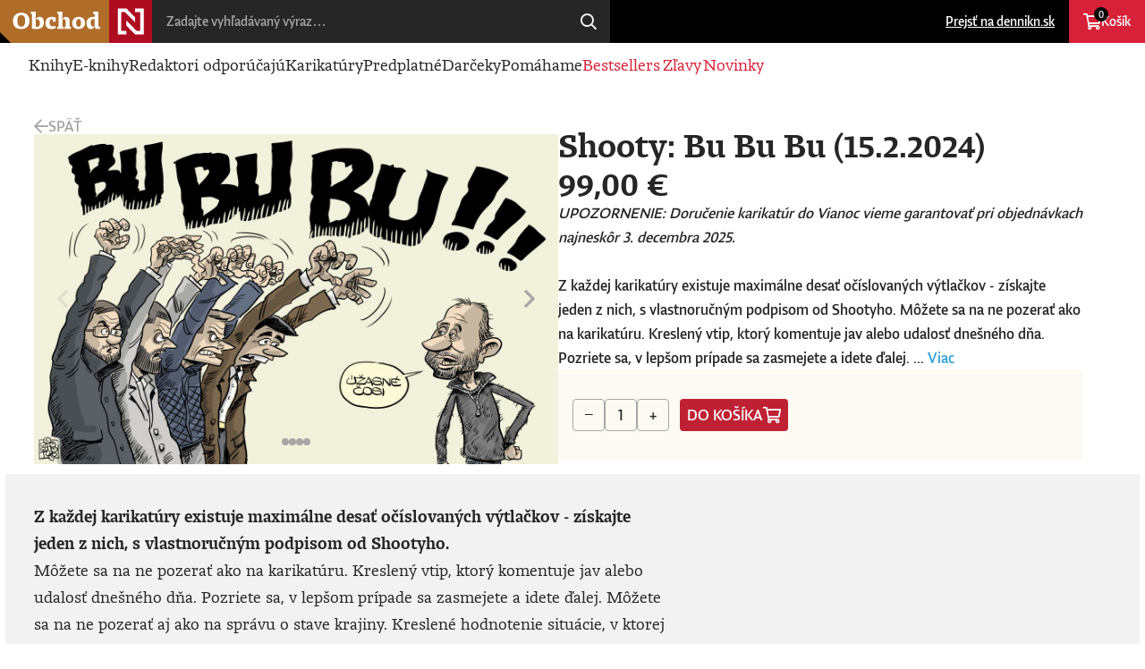

--- FILE ---
content_type: text/html; charset=utf-8
request_url: https://obchod.dennikn.sk/show/1621/shooty-3831264
body_size: 18423
content:
<!DOCTYPE html>
<html lang="sk" dir="ltr" class="e2_root">
<head>
    <meta charset="utf-8">
    <meta name="viewport" content="width=device-width, viewport-fit=cover, initial-scale=1.0">
    <meta name="color-scheme" content="dark light">
    <meta name="mobile-web-app-capable" content="yes">
    <meta http-equiv="X-UA-Compatible" content="IE=Edge">
    <meta name="description" content="Denník N - Nezávislé Noviny">

    <link rel="manifest" href="/layouts/dennikn/shop/manifest.json">
    <link rel="stylesheet" href="/layouts/dennikn/shop/style.min.css">
    <link rel="stylesheet" href="/layouts/dennikn/css/wp-n3-css.css">

    <link rel="icon" href="/layouts/dennikn/shop/favicon.png" type="image/png" sizes="32x32">
    <link rel="icon" href="/layouts/dennikn/shop/favicon-192x192.png" type="image/png" sizes="192x192">
    <link rel="icon" href="/layouts/dennikn/shop/favicon-512x512.png" type="image/png" sizes="512x512">
    <link rel="apple-touch-icon" href="/layouts/dennikn/shop/apple-touch-icon.png" type="image/png" sizes="128x128">

    <script src="https://ajax.googleapis.com/ajax/libs/jquery/3.7.0/jquery.min.js"></script>
    <script src="https://ajax.googleapis.com/ajax/libs/jqueryui/1.13.2/jquery-ui.min.js"></script>

	<link rel="canonical" href="https://obchod.dennikn.sk/show/1621/shooty-3831264" />

    <!-- <script>
(function(i,s,o,g,r,a,m){i['GoogleAnalyticsObject']=r;i[r]=i[r]||function(){
(i[r].q=i[r].q||[]).push(arguments)},i[r].l=1*new Date();a=s.createElement(o),
m=s.getElementsByTagName(o)[0];a.async=1;a.src=g;m.parentNode.insertBefore(a,m)
})(window,document,'script','//www.google-analytics.com/analytics.js','ga');

ga('create', 'UA-55921068-12', 'auto', {'allowLinker': true});
ga('require', 'linker');
ga('require', 'ecommerce');
ga('linker:autoLink', ['dennikn.sk','inzercia.dennikn.sk'] );
ga('send', 'pageview');

ga('create', 'UA-55921068-1', 'auto', {'name': 'globalTracker'});
ga('globalTracker.send', 'pageview');
ga('globalTracker.require', 'ecommerce');

</script> -->

<!-- Facebook Pixel Code -->
<!-- <script>
  !function(f,b,e,v,n,t,s)
  {if(f.fbq)return;n=f.fbq=function(){n.callMethod?
  n.callMethod.apply(n,arguments):n.queue.push(arguments)};
  if(!f._fbq)f._fbq=n;n.push=n;n.loaded=!0;n.version='2.0';
  n.queue=[];t=b.createElement(e);t.async=!0;
  t.src=v;s=b.getElementsByTagName(e)[0];
  s.parentNode.insertBefore(t,s)}(window, document,'script',
  'https://connect.facebook.net/en_US/fbevents.js');
  fbq('init', '858698870872490');
  fbq('track', 'PageView');
</script>
<noscript><img height="1" width="1" style="display:none"
  src="https://www.facebook.com/tr?id=858698870872490&ev=PageView&noscript=1"
/></noscript> -->
<!-- End Facebook Pixel Code -->

<!-- Google Tag Manager -->
<script>
window.dataLayer = window.dataLayer || [];
</script>
<script type="text/javascript">
    window['gtag_enable_tcf_support'] = true
</script>

<script>(function(w,d,s,l,i){w[l]=w[l]||[];w[l].push({'gtm.start':
new Date().getTime(),event:'gtm.js'});var f=d.getElementsByTagName(s)[0],
j=d.createElement(s),dl=l!='dataLayer'?'&l='+l:'';j.async=true;j.src=
'https://www.googletagmanager.com/gtm.js?id='+i+dl;f.parentNode.insertBefore(j,f);
})(window,document,'script','dataLayer','GTM-54WMF77');</script>

<script>dataLayer.push({event: "n_pageview"});</script>
<!-- End Google Tag Manager -->

    <meta content="sk_SK" property="og:locale">
    <meta content="Shooty: Bu Bu Bu (15.2.2024) | Karikatúry od Denníka N" property="og:site_name">
    <meta content="Shooty: Bu Bu Bu (15.2.2024)" property="og:title">
    <meta content="https://img.projektn.sk/wp-static/2024/02/2024-02-15-Bu-Bu-Bu-1.jpg?w=690&amp;fm=jpg&amp;q=85" property="og:image">
    <meta content="https://obchod.dennikn.sk/show/1621/shooty-3831264" property="og:url">

    <meta property="iframely:title" content="Shooty: Bu Bu Bu (15.2.2024) | Karikatúry od Denníka N" />
    <meta property="iframely:description" content="Z každej karikatúry existuje maximálne desať očíslovaných výtlačkov - získajte jeden z nich, s vlastnoručným podpisom od Shootyho.
Môžete sa na ne pozerať ako na karikatúru. Kreslený vtip, ktorý komentuje jav alebo udalosť dnešného dňa. Pozriete sa, v lepšom prípade sa zasmej…" />
    <meta property="iframely:image" content="https://img.projektn.sk/wp-static/2024/02/2024-02-15-Bu-Bu-Bu-1.jpg?w=1200" />


        <title>Shooty: Bu Bu Bu (15.2.2024) | Karikatúry od Denníka N</title>
</head>
<body class="e2_body n3_body n3_body__light">
    <header id="e2_header" class="e2_header">
        <nav class="e2_header_skip">
            <ul>
                <li>
                    <a href="#e2_content">Prejsť na obsah</a>
                </li>
                <li>
                    <a href="#e2_help">Prejsť na helpdesk</a>
                </li>
            </ul>
        </nav>
        <h1 class="e2_logo">
            <a href="/">
                <img src="/layouts/dennikn/shop/logo.svg" alt="Obchod &mdash; Denník N">
            </a>
        </h1>

<form action="/show/1621/shooty-3831264" method="post" class="e2_search" id="frm-searchForm">
    <input name="query" id="search-input" type="search" placeholder="Zadajte vyhľadávaný výraz&hellip;"  autocomplete="off"/>
    <button id="search-button" type="submit" name="search">Hľadaj</button>
<input type="hidden" name="_do" value="searchForm-submit"></form>


<script>
    $(function () {
        $('#search-input').autocomplete({
            source: function (request, response) {
                $.ajax({
                    method: "GET",
                    url: "/dennikn/shop/search-results",
                    data: { q: $('#search-input').val() }
                }).done(function (data) {
                    response(data);
                })
            },
            select: function (event, ui) {
                window.location = "/dennikn/shop/show"  + '/' + ui.item.value;
                return false;
            },
            focus: function (event, ui) {
                event.preventDefault();
            }
        });
    });
</script>
        <nav class="e2_header_user">
            <ul>
                <li class="e2_header_link e2_header_link_anchor">
                    <a href="https://dennikn.sk">Prejsť na dennikn.sk</a>
                </li>
                <li class="e2_header_link e2_header_link__cart" id="snippet--cartIcon">
                    <a href="/cart"> Košík <small>0</small></a>
                </li>
            </ul>
        </nav>

<button class="e2_header_toggle" data-header="e2_header__visible">Menu</button>

<nav class="e2_header_menu">
    <ul>
        <li class="e2_header_link ">
            <a href="/knihy">Knihy</a>
        </li>
        <li class="e2_header_link ">
            <a href="/elektronicke-knihy">E-knihy</a>
        </li>
        <li class="e2_header_link ">
            <a href="/redaktori-odporucaju">Redaktori odporúčajú</a>
        </li>
        <li class="e2_header_link " >
            <a href="/karikatury">Karikatúry</a>
        </li>
        <li class="e2_header_link ">
            <a href="/darcekove-predplatne">Predplatné</a>
        </li>
        <li class="e2_header_link ">
            <a href="/darceky-specialne-ponuky">Darčeky</a>
        </li>
        <li class="e2_header_link ">
            <a href="/pomahate">Pomáhame</a>
        </li>
        <li class="e2_header_link e2_header_link__highlight ">
            <a href="/bestsellers">Bestsellers</a>
        </li>
        <li class="e2_header_link e2_header_link__highlight ">
            <a href="/zlavy">Zľavy</a>
        </li>
        <li class="e2_header_link e2_header_link__highlight ">
            <a href="/novinky">Novinky</a>
        </li>

        <li class="e2_header_link e2_header_link__n_page">
            <a href="https://dennikn.sk">Prejsť na dennikn.sk</a>
        </li>
    </ul>
</nav>    </header>

    <main id="e2_content" class="e2_content">

<nav id="e2_crumber" class="e2_crumber">
    <a href="/" class="e2_crumber_back">Späť</a>
</nav>

<!-- PRODUCT -->
<section id="e2_product" class="e2_product">
    <div class="e2_product_gallery" data-gallery>
        <div class="e2_product_gallery_images">
            <figure id="e2_product_image__0" class="e2_product_image">
                <img sizes="(min-width: 1137px) 640px, 100vw"
                     src="https://img.projektn.sk/wp-static/2024/02/2024-02-15-Bu-Bu-Bu-1.jpg?w=2400"
                     srcset="https://img.projektn.sk/wp-static/2024/02/2024-02-15-Bu-Bu-Bu-1.jpg?w=2400 2400w,https://img.projektn.sk/wp-static/2024/02/2024-02-15-Bu-Bu-Bu-1.jpg?w=1280 1280w,https://img.projektn.sk/wp-static/2024/02/2024-02-15-Bu-Bu-Bu-1.jpg?w=640 640w,https://img.projektn.sk/wp-static/2024/02/2024-02-15-Bu-Bu-Bu-1.jpg?w=560 560w,https://img.projektn.sk/wp-static/2024/02/2024-02-15-Bu-Bu-Bu-1.jpg?w=280 280w"
                     alt="Shooty: Bu Bu Bu (15.2.2024)"
                     loading="eager"
                >
            </figure>
            <figure id="e2_product_image__1" class="e2_product_image">
                <img sizes="(min-width: 1137px) 640px, 100vw"
                     src="https://img.projektn.sk/wp-static/2019/04/TBEN9348-1.jpg?w=2400"
                     srcset="https://img.projektn.sk/wp-static/2019/04/TBEN9348-1.jpg?w=2400 2400w,https://img.projektn.sk/wp-static/2019/04/TBEN9348-1.jpg?w=1280 1280w,https://img.projektn.sk/wp-static/2019/04/TBEN9348-1.jpg?w=640 640w,https://img.projektn.sk/wp-static/2019/04/TBEN9348-1.jpg?w=560 560w,https://img.projektn.sk/wp-static/2019/04/TBEN9348-1.jpg?w=280 280w"
                     alt="Shooty: Bu Bu Bu (15.2.2024)"
                     loading="eager"
                >
            </figure>
            <figure id="e2_product_image__2" class="e2_product_image">
                <img sizes="(min-width: 1137px) 640px, 100vw"
                     src="https://img.projektn.sk/wp-static/2019/04/TBEN9358-1.jpg?w=2400"
                     srcset="https://img.projektn.sk/wp-static/2019/04/TBEN9358-1.jpg?w=2400 2400w,https://img.projektn.sk/wp-static/2019/04/TBEN9358-1.jpg?w=1280 1280w,https://img.projektn.sk/wp-static/2019/04/TBEN9358-1.jpg?w=640 640w,https://img.projektn.sk/wp-static/2019/04/TBEN9358-1.jpg?w=560 560w,https://img.projektn.sk/wp-static/2019/04/TBEN9358-1.jpg?w=280 280w"
                     alt="Shooty: Bu Bu Bu (15.2.2024)"
                     loading="eager"
                >
            </figure>
            <figure id="e2_product_image__3" class="e2_product_image">
                <img sizes="(min-width: 1137px) 640px, 100vw"
                     src="https://img.projektn.sk/wp-static/2019/04/TBEN9429-1.jpg?w=2400"
                     srcset="https://img.projektn.sk/wp-static/2019/04/TBEN9429-1.jpg?w=2400 2400w,https://img.projektn.sk/wp-static/2019/04/TBEN9429-1.jpg?w=1280 1280w,https://img.projektn.sk/wp-static/2019/04/TBEN9429-1.jpg?w=640 640w,https://img.projektn.sk/wp-static/2019/04/TBEN9429-1.jpg?w=560 560w,https://img.projektn.sk/wp-static/2019/04/TBEN9429-1.jpg?w=280 280w"
                     alt="Shooty: Bu Bu Bu (15.2.2024)"
                     loading="eager"
                >
            </figure>
        </div>
        <nav class="e2_product_gallery_bullets">
            <a class="e2_product_gallery_bullet" href="#e2_product_image__0">Shooty: Bu Bu Bu (15.2.2024)</a>
            <a class="e2_product_gallery_bullet" href="#e2_product_image__1">Shooty: Bu Bu Bu (15.2.2024)</a>
            <a class="e2_product_gallery_bullet" href="#e2_product_image__2">Shooty: Bu Bu Bu (15.2.2024)</a>
            <a class="e2_product_gallery_bullet" href="#e2_product_image__3">Shooty: Bu Bu Bu (15.2.2024)</a>
        </nav>
        <div class="e2_slider e2_slider__overlay" data-slider="e2_product .e2_product_gallery_images">
            <button class="e2_slider_prev">Predchádzajúce</button>
            <button class="e2_slider_next">Nasledujúce</button>
        </div>
    </div>

    <header class="e2_product_header">
        <h2 class="e2_product_title">Shooty: Bu Bu Bu (15.2.2024)</h2>
        <cite class="e2_product_authors">
        </cite>
        <div class="e2_price">
            <span>99,00&nbsp;&euro;</span>
        </div>
        <div class="e2_product_excerpt">
            <p>
                    <i>UPOZORNENIE: Doručenie karikatúr do Vianoc vieme garantovať pri objednávkach najneskôr 3. decembra 2025. </i>
                    <br /><br />
            </p>
            Z každej karikatúry existuje maximálne desať očíslovaných výtlačkov - získajte jeden z nich, s vlastnoručným podpisom od Shootyho.
Môžete sa na ne pozerať ako na karikatúru. Kreslený vtip, ktorý komentuje jav alebo udalosť dnešného dňa. Pozriete sa, v lepšom prípade sa zasmejete a idete ďalej. ... <a href="#e2_product_description">Viac</a>
        </div>
        <div class="e2_product_cart">
                <div class="e2_product_cart_add">
                    <button class="e2_button e2_button__mute" data-cart="-">&minus;</button>
                    <input id="input-count" class="e2_input e2_input__text" type="number" value="1" step="1" min="1" onchange="changeProductCount()">
                    <button class="e2_button e2_button__mute" data-cart="+">&plus;</button>
                    <a href="/show/1621/shooty-3831264?productId=1621&amp;do=addToCartWithModal" id="product-add-to-cart-link" class="ajax e2_button e2_button__red e2_button__cart">Do košíka</a>
                </div>
        </div>
    </header>

    <div class="e2_product_grey">
        <div id="e2_product_description" class="e2_product_description">

            <div><strong>Z každej karikatúry existuje maximálne desať očíslovaných výtlačkov - získajte jeden z nich, s vlastnoručným podpisom od Shootyho.</strong></div>
<div>M&ocirc;žete sa na ne pozerať ako na karikat&uacute;ru. Kreslen&yacute; vtip, ktor&yacute; komentuje jav alebo udalosť dne&scaron;n&eacute;ho dňa. Pozriete sa, v lep&scaron;om pr&iacute;pade sa zasmejete a idete ďalej. M&ocirc;žete sa na ne pozerať aj ako na spr&aacute;vu o stave krajiny. Kreslen&eacute; hodnotenie situ&aacute;cie, v ktorej sa nach&aacute;dzame. Deň po dni. S neuveriteľnou presnosťou a prekvapivou pointou. Častokr&aacute;t jasnej&scaron;ie, ako v&scaron;etky vety, ktor&eacute; v ten deň nap&iacute;&scaron;u koment&aacute;tori a analytici.</div>
<div>Ale pozor! M&ocirc;žete sa na ne pozerať aj ako na umenie. Čist&aacute; kresba, dokonal&aacute; kompoz&iacute;cia. Jednoducho obraz, ktor&yacute; by ste si radi zavesili na stenu. Tak&yacute; je Shooty.</div>
<div>Teraz m&ocirc;že byť signovan&aacute; Shootyho karikat&uacute;ra va&scaron;a, a to na kvalitnom papieri vo form&aacute;te A3.</div>
<p>Denn&iacute;k N v spolupr&aacute;ci s Kanovits Fine Art v&aacute;m prin&aacute;&scaron;aj&uacute; reprodukcie Shootyho karikat&uacute;r v kvalite, ak&uacute; neuvid&iacute;te pri novinovej tlači, ani na internete. Obr&aacute;zky s&uacute; vytlačen&eacute; najmodernej&scaron;ou technol&oacute;giou, kvalitn&yacute;mi pigmentov&yacute;mi farbami Epson Stylus Pro na bavlnenom arch&iacute;vnom 320-gramovom papieri Fineart, procesom overen&yacute;m certifik&aacute;tom pre produkty Hahnem&uuml;hle.</p>
<p>Upozornenie: Kresby tlačíme na objednávku a každá je osobitne podpísaná autorom, dodacia lehota je preto typicky 25-30 dní od objednávky.</p>
<p><strong><a style="text-decoration: underline;" href="https://obchod.dennikn.sk/shootyho-grafiky">Pozrite si všetky dostupné karikatúry</a></strong></p>

        </div>

        <div class="e2_product_reviews">
        </div>
    </div>
</section>


<!-- LIST LIKE -->
<section id="e2_box__like" class="e2_box e2_box__like">
    <header class="e2_box_header">
            <h3 class="e2_title e2_title__large">Mohlo by sa vám páčiť</h3>
        <div class="e2_slider" data-slider="#e_list__like .e2_tiles">
            <span class="e2_slider_count">1 <span></span> 8</span>
            <button class="e2_slider_prev">Predchádzajúce</button>
            <button class="e2_slider_next">Nasledujúce</button>
        </div>
    </header>
    <div class="e2_tiles e2_tiles__slider">

<article class="e2_tile e2_tile__product">
    <script type="application/javascript">
        ecommerceForProduct = {
            currency: "EUR",
            value: 12.9,
            items: [
                {
                    item_id: 'product:' + "ekniha-s-rusmi-o-rusku",
                    item_name: "EKNIHA. S Rusmi o Rusku",
                    item_category: "ebook",
                    price: 12.9,
                    quantity: 1,
                }
            ],
        };
    </script>
    <figure class="e2_tile_image">
        <a href="/show/1096/ekniha-s-rusmi-o-rusku">
            <img sizes="(min-width: 1137px) 280px, 50vw"
                 src="https://img.projektn.sk/wp-static/2022/11/s-rusmi-o-ruskuknihaobchodjpeg.jpg?w=1280&amp;h=1280&amp;fit=crop"
                 srcset="https://img.projektn.sk/wp-static/2022/11/s-rusmi-o-ruskuknihaobchodjpeg.jpg?w=1280&amp;h=1280&amp;fit=crop 1280w,https://img.projektn.sk/wp-static/2022/11/s-rusmi-o-ruskuknihaobchodjpeg.jpg?w=640&amp;h=640&amp;fit=crop 640w,https://img.projektn.sk/wp-static/2022/11/s-rusmi-o-ruskuknihaobchodjpeg.jpg?w=560&amp;h=560&amp;fit=crop 560w,https://img.projektn.sk/wp-static/2022/11/s-rusmi-o-ruskuknihaobchodjpeg.jpg?w=280&amp;h=280&amp;fit=crop 280w"
                 alt="EKNIHA. S Rusmi o Rusku"
                 loading="lazy"
            >
        </a>
    </figure>
    <header class="e2_tile_header">

        <h3 class="e2_tile_title">
            <a href="/show/1096/ekniha-s-rusmi-o-rusku">EKNIHA. S Rusmi o Rusku</a>
        </h3>

        <cite class="e2_tile_authors">
            <span>Tomáš Gális, Monika Kompaníková</span>
        </cite>



            <div class="e2_tile_excerpt">
                <p>Presvedčenie o výlučnosti ruského národa a jeho predurčenosti vládnuť svetu nie je vlastné len megalomanovi z Kremľa a jeho propagandistom. Toto presvedčenie zasiahlo aj značnú časť ruského obyvateľstva. Kto sú vlastne Rusi? Ako premýšľajú? Čo od nich môžeme čakať? V čom sú iní a je nejaká nádej, že sa Rusko zmení? Tito otázky tu zostanú aj dlho po tom, ako sa u našich susedov skončí šialený konflikt a v Kremli Vladimir Putin.Na veľa z týchto otázok odpovedajú respondenti knihy S Rusmi o Rusku. Sú to ľudia, ktorí sú pôvodom Rusi alebo sa v Rusku narodili a prežili tam podstatnú časť života. Mnohí z nich sa rozhodli odísť alebo boli k tomu prinútení. Niektorí zostávajú a pomáhajú režim budovať, iní proti nemu bojujú.Rozhovory vznikali od začiatku vojny do októbra 2022 a boli publikované v Denníku N. Ich autormi sú skúsení novinári a novinárky, ktorí sa dlhodobo zaoberajú situáciou v Rusku a na Ukrajine a niektorí z nich tam aj dlhodobo pôsobili. Preto boli schopní dostať sa aj k ľuďom loajálnym k režimu Vladimíra Putina - ľuďom, ktorí rozhovory dávajú len zriedka.V knihe  nájdete rozhovory s historikom, ekonómkou, aktivistkou, filozofom, propagandistom, so satirikom, s novinárkou, s bývalým dôstojníkom, s poslancom štátnej dumy, s politickým geografom, so spisovateľkou či s hudobníčkou. Nie je to práve optimistické čítanie, ale obozretnosť založená na skúsenosti je vždy lepšia ako nepodložené ilúzie.V knihe nájdete tieto rozhovory a témy:  ●	Filozof Michail Epštejn o nešťastí Rusov●	Podnikateľ Jevgenij Bugrejev o tom, ako sa žije Rusovi na Slovensku ●	Historik Sergej Lukaševskij o Putinovej propagande●	Propagandista Dmitrij Jevstafiev o expanzívnych plánoch Ruska ●	Politológ Vladimir Pastuchov o tom, prečo sa Rusi cítia ponížení a opovrhovaní ●	Satirik Viktor Šenderovič o pocite obkľúčenej pevnosti ●	Bývalý dôstojník Michail Kadala o ruskej armáde●	Novinárka Žanna Nemcovová o ruskej spoločnosti za Putina●	Ekonómka Natalija Zubarevičová o ruskej ekonomike●	Historička Radžana Dugarová-De Ponteová o rusifikácii Buriatov a možnom konci Ruskej federácie●	Aktivistka Jelena Gajevová o živote v strachu●	Politológ Grigorij Mesežnikov o tom, prečo toľko Rusov stojí za Putinom●	Novinár Alexandr Mitrofanov o cárovi Putinovi●	Politický geograf Michael Romancov o veľmocenskom pocite●	Spisovateľka Ľudmila Ulická o spoločnej minulosti Ruska a Ukrajiny●	Aktivista Filipp Sedov o zaskočených slovenských konšpirátoroch●	Hudobníčka Maša Aľochinová o súvise vojnových a feministických tém ●	Aktivistka Valentina Melnikovová o mŕtvych synoch●	Poslanec Stanislav Naumov o tom, ako prežíva správy z frontu●	Historik Nikolaj Mitrochin o ruskej cirkviAutormi a autorkami rozhovorov sú: Kristína Böhmer, Tomáš Čorej, Petra Procházková, Iryna Puškar, Oliver Rehák, Vladimír Šnídl, Mirek Tóda, Daniel Vražda</p>
            </div>

        <div class="e2_price">
            <span>12,90&nbsp;&euro;</span>         </div>

                <a href="/show/1621/shooty-3831264?productId=1096&amp;do=addToCartWithModal" class="ajax e2_button e2_button__red e2_button__cart" onclick="addToCartFromList(ecommerceForProduct)">Do košíka</a>
    </header>
</article>
<article class="e2_tile e2_tile__product">
    <script type="application/javascript">
        ecommerceForProduct = {
            currency: "EUR",
            value: 9,
            items: [
                {
                    item_id: 'product:' + "napunk-bookazine-2-2025",
                    item_name: "Napunk Bookazine 2/2025",
                    item_category: "book",
                    price: 9,
                    quantity: 1,
                }
            ],
        };
    </script>
    <figure class="e2_tile_image">
        <a href="/show/2247/napunk-bookazine-2-2025">
            <img sizes="(min-width: 1137px) 280px, 50vw"
                 src="https://img.projektn.sk/wp-static/2025/06/TBEN8559-copy.jpg?w=1280&amp;h=1280&amp;fit=crop"
                 srcset="https://img.projektn.sk/wp-static/2025/06/TBEN8559-copy.jpg?w=1280&amp;h=1280&amp;fit=crop 1280w,https://img.projektn.sk/wp-static/2025/06/TBEN8559-copy.jpg?w=640&amp;h=640&amp;fit=crop 640w,https://img.projektn.sk/wp-static/2025/06/TBEN8559-copy.jpg?w=560&amp;h=560&amp;fit=crop 560w,https://img.projektn.sk/wp-static/2025/06/TBEN8559-copy.jpg?w=280&amp;h=280&amp;fit=crop 280w"
                 alt="Napunk Bookazine 2/2025"
                 loading="lazy"
            >
        </a>
    </figure>
    <header class="e2_tile_header">

        <h3 class="e2_tile_title">
            <a href="/show/2247/napunk-bookazine-2-2025">Napunk Bookazine 2/2025</a>
        </h3>

        <cite class="e2_tile_authors">
            <span>kol. autorov</span>
        </cite>



            <div class="e2_tile_excerpt">
                <p>Napunk bookazine 2025/2A Napunk bookazine második, nyári számának témája a megküzdési stratégiák.A csaknem 200 oldalas kiadvány exkluzív interjúkat közöl olyan személyiségekkel, akik inspirációt jelenthetnek számunkra a válságokkal való szembenézéskor. Megszólal a lapszámban Beton.Hofi rapper, Rakonczay Gábor extrém sportoló, Bódis Kriszta aktivista vagy Bukovszky Orsolya színművész is. Olvashatunk pszichológusi útmutatót a válságokkal való megküzdésről, de nyári utazási tippeket is különleges dél-szlovákiai úticélokról. A bookazine cseh és szlovák testvérlapjaink cikkeiből is közöl egy különleges válogatást a megküzdési stratégiák tárgykörében. A Napunk színes nyári bookazine-ját mindenkinek ajánljuk, aki egyszerre vágyik könnyed nyári tartalomra és elgondolkodtató, minőségi olvasmányra.Napunk bookazine 2/2025Témou druhého, letného čísla Napunk bookazine je zvládanie kríz.Takmer 200-stranová publikácia prináša exkluzivne rozhovory s osobnosťami, ktoré nám môžu byť inšpiráciou pri riešení krízových situácií. Medzi nimi sú napríklad rapper Beton.Hofi, extrémny športovec Gábor Rakonczay, aktivistka Kriszta Bódis alebo herečka Orsolya Bukovszky. Môžeme si prečítať rady psychológa o tom, ako bojovať s krízami, ale aj letné tipy na výlety do zaujímavých miest južného Slovenska. Bookazine prináša aj výber článkov z našich českých a slovenských partnerských médií na tému stratégie prekonávania kríz. Farebný letný Napunk bookazine odporúčame všetkým, ktorí túžia po ľahkom letnom čítaní a zároveň po kvalitnej žurnalistike.Napunk bookazine 1/2025</p>
            </div>

        <div class="e2_price">
            <span>9,00&nbsp;&euro;</span>         </div>

                <a href="/show/1621/shooty-3831264?productId=2247&amp;do=addToCartWithModal" class="ajax e2_button e2_button__red e2_button__cart" onclick="addToCartFromList(ecommerceForProduct)">Do košíka</a>
    </header>
</article>
<article class="e2_tile e2_tile__product">
    <script type="application/javascript">
        ecommerceForProduct = {
            currency: "EUR",
            value: 19.9,
            items: [
                {
                    item_id: 'product:' + "krizovatky",
                    item_name: "Križovatky",
                    item_category: "book",
                    price: 19.9,
                    quantity: 1,
                }
            ],
        };
    </script>
    <figure class="e2_tile_image">
        <a href="/show/1023/krizovatky">
            <img sizes="(min-width: 1137px) 280px, 50vw"
                 src="https://img.projektn.sk/wp-static/2022/10/Jonathan-FranzenKrizovatkyPSO2.jpg?w=1280&amp;h=1280&amp;fit=crop"
                 srcset="https://img.projektn.sk/wp-static/2022/10/Jonathan-FranzenKrizovatkyPSO2.jpg?w=1280&amp;h=1280&amp;fit=crop 1280w,https://img.projektn.sk/wp-static/2022/10/Jonathan-FranzenKrizovatkyPSO2.jpg?w=640&amp;h=640&amp;fit=crop 640w,https://img.projektn.sk/wp-static/2022/10/Jonathan-FranzenKrizovatkyPSO2.jpg?w=560&amp;h=560&amp;fit=crop 560w,https://img.projektn.sk/wp-static/2022/10/Jonathan-FranzenKrizovatkyPSO2.jpg?w=280&amp;h=280&amp;fit=crop 280w"
                 alt="Križovatky"
                 loading="lazy"
            >
        </a>
    </figure>
    <header class="e2_tile_header">

        <h3 class="e2_tile_title">
            <a href="/show/1023/krizovatky">Križovatky</a>
        </h3>

        <cite class="e2_tile_authors">
            <span>Jonathan Franzen</span>
        </cite>



            <div class="e2_tile_excerpt">
                <p>Je 23. december 1971 a predpoveď počasia v Chicagu hlási snehové zrážky. Russ Hildebrandt, pastor prvej reformovanej cirkvi, stojí na pokraji konca manželstva, ktoré sa preňho stalo bremenom, až kým mu manželka Marion nezasadí dobre mierený úder vlastnými tajomstvami. Ich najstarší syn Clem sa vracia z vysokej školy a od svojej osudovej lásky. Niekdajší pacifizmus uňho nahradil morálny absolutizmus po tom, ako sa otec stal v jeho očiach slabochom. Clemova sestra Becky, kapitánka roztlieskavačiek, sa snaží vymaniť z obrazu kráľovnej strednej školy a prechádza duchovnou obrodou, kým ich mladší brat Perry, ktorý užíva aj predáva drogy, sa rozhodne stať lepším človekom. Každý člen rodiny Hildebrandtovcov sa vlastným spôsobom vyrovnáva s vierou v Boha a snaží sa nájsť svoju životnú cestu, čo si vzájomne nesmierne komplikujú. Romány Jonathana Franzena oceňujú čitatelia aj kritici, pretože sú mnohovrstevné, no pútavé a plné živých postáv, ku ktorým si rýchlo vytvoríte vzťah. Franzen má mimoriadny pozorovací talent a schopnosť spájať malé príbehy bežných amerických rodín s veľkými historickými a spoločenskými udalosťami. Podobne ako jeho predošlé romány, aj Križovatky sú rodinnou ságou a príbehom dvoch generácií Američanov strednej triedy, ktorí sa snažia nájsť si svoje miesto na pozadí morálnych kríz v prudko sa meniacom 20. storočí. Knihu preložil Samuel Marec. Prečítajte si ukážku z knihy a rozhovor s autorom. Jonathan Franzen je americký spisovateľ a esejista. Patrí k najoceňovanejším autorom súčasnej americkej literatúry a k predstaviteľom takzvaného veľkého amerického románu. V roku 2001 získal prestížne ocenenie National Book Award za román The Corrections a nomináciu na Pulitzerovu cenu. Aj jeho ďalšie romány Freedom a Purity sa dočkali uznania od čitateľskej obce, ale aj literárnej kritiky. Román Križovatky je prvou časťou zamýšľanej voľnej trilógie. Napísali o knihe: „Majstrovské dielo literárneho génia. Križovatky sú rozsiahlym, brilantným a pútavým románom s množstvom zásadných myšlienok a výstredných postáv. Ide asi o najlepší Franzenov román.“  - The Chicago Review of Books „Fantastické! Franzen vytvára postavy, ktoré sú priam neuveriteľne autentické. Koniec koncov, čo iné sa dá od takého veľkého románopisca čakať?“ - Slate „Franzen sa na literárnu scénu vracia s rozsiahlou a majstrovsky zvládnutou štúdiou meniacej sa spoločensko-kultúrnej klímy z obdobia raných sedemdesiatych rokov v Amerike. Prostredníctvom napínavej dynamiky v medziľudských vzťahoch autor ukazuje pozoruhodnú schopnosť budovať napätie. Neodolateľná kniha.“ - Publishers Weekly</p>
            </div>

        <div class="e2_price">
            <span>19,90&nbsp;&euro;</span>         </div>

                <a href="/show/1621/shooty-3831264?productId=1023&amp;do=addToCartWithModal" class="ajax e2_button e2_button__red e2_button__cart" onclick="addToCartFromList(ecommerceForProduct)">Do košíka</a>
    </header>
</article>
<article class="e2_tile e2_tile__product">
    <script type="application/javascript">
        ecommerceForProduct = {
            currency: "EUR",
            value: 19.9,
            items: [
                {
                    item_id: 'product:' + "ekniha-cz-rychlokurz-geniality",
                    item_name: "EKNIHA. CZ Rychlokurz geniality",
                    item_category: "ebook",
                    price: 19.9,
                    quantity: 1,
                }
            ],
        };
    </script>
    <figure class="e2_tile_image">
        <a href="/show/1508/ekniha-cz-rychlokurz-geniality">
            <img sizes="(min-width: 1137px) 280px, 50vw"
                 src="https://img.projektn.sk/wp-static/2023/10/Rychlokurz-CZfoto.jpg?w=1280&amp;h=1280&amp;fit=crop"
                 srcset="https://img.projektn.sk/wp-static/2023/10/Rychlokurz-CZfoto.jpg?w=1280&amp;h=1280&amp;fit=crop 1280w,https://img.projektn.sk/wp-static/2023/10/Rychlokurz-CZfoto.jpg?w=640&amp;h=640&amp;fit=crop 640w,https://img.projektn.sk/wp-static/2023/10/Rychlokurz-CZfoto.jpg?w=560&amp;h=560&amp;fit=crop 560w,https://img.projektn.sk/wp-static/2023/10/Rychlokurz-CZfoto.jpg?w=280&amp;h=280&amp;fit=crop 280w"
                 alt="EKNIHA. CZ Rychlokurz geniality"
                 loading="lazy"
            >
        </a>
    </figure>
    <header class="e2_tile_header">

        <h3 class="e2_tile_title">
            <a href="/show/1508/ekniha-cz-rychlokurz-geniality">EKNIHA. CZ Rychlokurz geniality</a>
        </h3>

        <cite class="e2_tile_authors">
            <span>Ľudovít Ódor</span>
        </cite>



            <div class="e2_tile_excerpt">
                <p>42 otázek a odpovědí, které vám pomohou pochopit dnešní světKniha bývalého slovenského premiéra a ekonoma Ľudovíta Ódora se stala nečekaným slovenským bestsellerem i přesto, že má více než 650 stran a obsahuje také mnoho vzorců a grafů. Provede vás však těmi nejdůležitějšími trendy současnosti a také budoucnosti. Nelekejte se! Také kvantová mechanika, HDP, rozdíly v příjmech, stárnutí populace, fungování počítačů nebo nekonečno se dají srozumitelně vysvětlit – máte-li vzdělání, zkušenosti, nadhled a humor, jako má Ľudovít Ódor.Na prahu další technologické revoluce, vážných následků klimatických změn a ve víru světových megatrendů, jako jsou stárnutí populace nebo deglobalizace, je totiž úplně jedno, zda někdo umí vyjmenovat průmyslová odvětví Hondurasu. Svět už dávno nekončí na hranici naší vesnice a k jeho pochopení už nestačí rozlišovat podmět a přísudek.Kniha je rozdělena do 42 kapitol a 9 okruhů: světové megatrendy, fungování vesmíru, biologický svět, rozum a cit, lidé a společnost, technologická revoluce, čísla a formy, fundovaný občan a spokojený život. Všechny kapitoly přitom spojuje přesvědčení, že zvídavost a poctivý vědecký přístup jsou dodnes nejlepší cestou k porozumění světu kolem nás. Prečítajte si ukážku z knihy. “Kniha Rychlokurz geniality je odborně fundovaná, ale zároveň má švih, spád a vtip. Autor dovede skvěle zjednodušovat, ale přitom nezkreslovat – a věřte mi, že to je velké umění. Podobné knihy bývají buď velmi obtížné k pochopení, nebo naopak povrchní a neužitečné. Ódor mezi těmito tyčkami jede bleskový obří slalom a vždy se udrží na trati. Dejte si tu jízdu s ním, nebudete litovat.”  Petr Koubský, Deník N„Před čtvrtstoletím, když maturovala moje dcera, jsem koupila roli balicího papíru a na zemi v obýváku jsme zpracovávaly dosažené poznatky o vesmíru, planetě, společnosti, člověku – proto, aby porozuměla světu. Mnohem zajímavější, přesnější a komplexnější je zpracování zásadních poznatků v roce 2022 optikou Ľudovíta Ódora. Knihu jsem přečetla jedním dechem a bylo by skvělé, kdyby měla čtenářů co nejvíce. Protože se nejen skvěle čte, ale díky vysvětlivkám, které nabízí, by se nám společně žilo mnohem lépe a příjemněji.“Iveta Radičová, bývalá premiérka, profesorka sociologie </p>
            </div>

        <div class="e2_price">
            <span>19,90&nbsp;&euro;</span>         </div>

                <a href="/show/1621/shooty-3831264?productId=1508&amp;do=addToCartWithModal" class="ajax e2_button e2_button__red e2_button__cart" onclick="addToCartFromList(ecommerceForProduct)">Do košíka</a>
    </header>
</article>
<article class="e2_tile e2_tile__product">
    <script type="application/javascript">
        ecommerceForProduct = {
            currency: "EUR",
            value: 21.9,
            items: [
                {
                    item_id: 'product:' + "vynimocny-stav-s-podpisom",
                    item_name: "Výnimočný stav. S PODPISOM",
                    item_category: "book",
                    price: 21.9,
                    quantity: 1,
                }
            ],
        };
    </script>
    <figure class="e2_tile_image">
        <a href="/show/2358/vynimocny-stav-s-podpisom">
            <img sizes="(min-width: 1137px) 280px, 50vw"
                 src="https://img.projektn.sk/wp-static/2025/09/obchodvynimocny-stav-1.jpg?w=1280&amp;h=1280&amp;fit=crop"
                 srcset="https://img.projektn.sk/wp-static/2025/09/obchodvynimocny-stav-1.jpg?w=1280&amp;h=1280&amp;fit=crop 1280w,https://img.projektn.sk/wp-static/2025/09/obchodvynimocny-stav-1.jpg?w=640&amp;h=640&amp;fit=crop 640w,https://img.projektn.sk/wp-static/2025/09/obchodvynimocny-stav-1.jpg?w=560&amp;h=560&amp;fit=crop 560w,https://img.projektn.sk/wp-static/2025/09/obchodvynimocny-stav-1.jpg?w=280&amp;h=280&amp;fit=crop 280w"
                 alt="Výnimočný stav. S PODPISOM"
                 loading="lazy"
            >
        </a>
    </figure>
    <header class="e2_tile_header">

        <h3 class="e2_tile_title">
            <a href="/show/2358/vynimocny-stav-s-podpisom">Výnimočný stav. S PODPISOM</a>
        </h3>

        <cite class="e2_tile_authors">
            <span>Martin M. Šimečka</span>
        </cite>



            <div class="e2_tile_excerpt">
                <p>Kniha s podpisom Martina M. Šimečku.Ako v zlých časoch dobre žiť – úvahy o zbabelosti, statočnosti, priateľstve a fašizme."Za celý svoj už relatívne dlhý život som sa nestretol s takou mohutnou vlnou zla, ktoré sa dnes valí z úst takého obrovského množstva ľudí, a to do tejto životnej skúsenosti započítavam aj komunistickú diktatúru,“ píše Martin M. Šimečka vo svojej knihe. To zlo sa nazýva fašizmus a má charakter pandémie, ktorá napáda ľudskú myseľ a šíri sa po území západnej civilizácie. Rozumieme však príčinám, pre ktoré je fašizmus späť? A ak im rozumieme, stratí tým na sile? Ako premýšľať o ľuďoch, ktorí sa vzdali rozumu, a o mlčiacej, pasívnej väčšine? A je vôbec nutné o nich premýšľať? Martin M. Šimečka sa obratne pohybuje medzi spomienkami na život v disente, myšlienkami historikov a spisovateľov a úvahami o povahe zla, o hlúposti, vzdore aj priateľstve, o paralelnej spoločnosti, ktorá si vytvára vlastné pravidlá a žije nezávisle od väčšiny, aby našiel odpoveď na otázku: ako žiť dobrý život v krajine, ktorá sa odvracia od demokracie?Martin M. Šimečka (1957) do roku 1989 patril do okruhu českého a slovenského disentu, pracoval ako kurič alebo ošetrovateľ v nemocnici a podieľal sa aj na vydávaní slovenského samizdatového časopisu Fragment K. V novembri 1989 bol členom vedenia hnutia Verejnosť proti násiliu, v roku 1990 založil vydavateľstvo Archa, kde pôsobil ako šéfredaktor do roku 1997, keď sa stal šéfredaktorom týždenníka Domino fórum. Neskôr bol šéfredaktorom denníka SME, šéfredaktorom a členom redakcie českého týždenníka Respekt a od novembra 2016 je komentátorom Denníka N. Je autorom románu Džin, ktorý vyšiel aj v USA a vo Francúzsku, posledné slovenské vydanie vyšlo vo vydavateľstve Artforum v roku 2015. Kniha Světelná znamení vyšla v roku 1991 vo vydavateľstve Archa a v roku 2018 vo vydavateľstvo SALON a Martin M. Šimečka v nej komentuje listy, ktoré z väzenia rodine posielal jeho otec, filozof Milan Šimečka. V roku 2019 vydalo české vydavateľstvo Paseka knihu rozhovorov Kirilla Ščeblykina a Filipa Zajíčka s názvom Jsme jako oni (Rozhovor s Martinem M. Šimečkou o liberálech, pokrytcích a fašistech). V knižnej edícii Denníka N mu v roku 2017 vyšla kniha Medzi Slovákmi (Stručné dejiny ľahostajnosti od Dubčeka k Ficovi), v roku 2020 Telesná výchova (Úvahy bežca, plavca, tenistu a jazdca na koni o pohybe, tele a mysli) a v roku 2022 Príhody tuláka po Slovensku. Rozhovory s Jánom Štrasserom vyšli v roku 2024 pod názvom Život na tekutých pieskoch.</p>
            </div>

        <div class="e2_price">
            <span>21,90&nbsp;&euro;</span>         </div>

                <a href="/show/1621/shooty-3831264?productId=2358&amp;do=addToCartWithModal" class="ajax e2_button e2_button__red e2_button__cart" onclick="addToCartFromList(ecommerceForProduct)">Do košíka</a>
    </header>
</article>
<article class="e2_tile e2_tile__product">
    <script type="application/javascript">
        ecommerceForProduct = {
            currency: "EUR",
            value: 14.9,
            items: [
                {
                    item_id: 'product:' + "ako-byt-zdravy",
                    item_name: "Ako byť zdravý?",
                    item_category: "book",
                    price: 14.9,
                    quantity: 1,
                }
            ],
        };
    </script>
    <figure class="e2_tile_image">
        <a href="/show/1404/ako-byt-zdravy">
            <img sizes="(min-width: 1137px) 280px, 50vw"
                 src="https://img.projektn.sk/wp-static/2023/08/obchodako-byt-zdravyobchod.jpg?w=1280&amp;h=1280&amp;fit=crop"
                 srcset="https://img.projektn.sk/wp-static/2023/08/obchodako-byt-zdravyobchod.jpg?w=1280&amp;h=1280&amp;fit=crop 1280w,https://img.projektn.sk/wp-static/2023/08/obchodako-byt-zdravyobchod.jpg?w=640&amp;h=640&amp;fit=crop 640w,https://img.projektn.sk/wp-static/2023/08/obchodako-byt-zdravyobchod.jpg?w=560&amp;h=560&amp;fit=crop 560w,https://img.projektn.sk/wp-static/2023/08/obchodako-byt-zdravyobchod.jpg?w=280&amp;h=280&amp;fit=crop 280w"
                 alt="Ako byť zdravý?"
                 loading="lazy"
            >
        </a>
    </figure>
    <header class="e2_tile_header">

        <h3 class="e2_tile_title">
            <a href="/show/1404/ako-byt-zdravy">Ako byť zdravý?</a>
        </h3>

        <cite class="e2_tile_authors">
            <span>Veronika Folentová</span>
        </cite>



            <div class="e2_tile_excerpt">
                <p>Veronika Folentová sa už roky ako novinárka venuje zdraviu a zdravotníctvu. Pri práci na svojej prvej knihe s názvom Ako byť šťastný? si uvedomila, ako veľmi náš celkový pocit zo života ovplyvňuje zdravie a fyzická kondícia. A že niekedy naše zdravotné problémy vyriešia aj malé zmeny v jedálničku či pri sedení. Preto sa desiatich popredných slovenských odborníkov a odborníčok spýtala, ako sa o seba starať, aby sme prežili čo najviac aktívnych rokov v dobrom zdraví bez bolesti a liekov. So svojimi respondentkami a respondentmi sa rozprávala o tom, ako predísť najčastejším ochoreniam, ktoré trápia slovenských pacientov, o ich príznakoch, prevencii a liečbe. Ako sa starať o srdce, oči či pľúca? Ako predísť civilizačným ochoreniam? Čo je zdravý spánok a prečo je dôležitý? Čo robiť, aby sme znížili riziko rakoviny? A ako sa správne hýbať? V knihe nájdete rozhovory: - s kardiológom Robertom Hatalom o srdci - s pneumologičkou Katarínou Dostálovou o pľúcach - s oftalmologičkou Veronikou Kurilovou o starostlivosti o oči - s gastroenterológom Ladislavom Kuželom o strave - s trénerom Petrom Patákom o pohybe - s imunologičkou Jaroslavou Orosovou o imunite - s psychologičkou Lenkou Pavukovou Rušarovou o duševnom zdraví - s neurogenetikom Tomášom Eichlerom o spánku - s urológom Jánom Švihrom o prostate a penise - s gynekologičkou Zuzanou Kosibovou o vagíne a prsiach Veronika Folentová (1987) vyštudovala žurnalistiku na Katolíckej univerzite v Ružomberku. Počas školy začala pracovať v denníku SME, kde pôsobila do roku 2014. Vtedy s časťou redakcie odišla na protest proti vstupu Penty do vydavateľstva. Odvtedy pôsobí v Denníku N a venuje sa najmä zdravotníctvu. V roku 2013 s Jánom Krempaským vyhrali slovenské kolo EU Health Prize for Journalists. V roku 2018 dostala čestné uznanie Novinárskej ceny za rozhovor. V roku 2021 získala Novinársku cenu za sériu rozhovorov o covide. V roku 2022 vyšla v knižnej edícii Denníka N kniha Ako byť šťastný?, na ktorej spolupracovala s Vitaliou Bellou.</p>
            </div>

        <div class="e2_price">
            <span>14,90&nbsp;&euro;</span>         </div>

                <a href="/show/1621/shooty-3831264?productId=1404&amp;do=addToCartWithModal" class="ajax e2_button e2_button__red e2_button__cart" onclick="addToCartFromList(ecommerceForProduct)">Do košíka</a>
    </header>
</article>
<article class="e2_tile e2_tile__product">
    <script type="application/javascript">
        ecommerceForProduct = {
            currency: "EUR",
            value: 17.9,
            items: [
                {
                    item_id: 'product:' + "rozpravac-pribehy-o-zivote-a-hudbe",
                    item_name: "Rozprávač. Príbehy o živote a hudbe",
                    item_category: "book",
                    price: 17.9,
                    quantity: 1,
                }
            ],
        };
    </script>
    <figure class="e2_tile_image">
        <a href="/show/810/rozpravac-pribehy-o-zivote-a-hudbe">
            <img sizes="(min-width: 1137px) 280px, 50vw"
                 src="https://img.projektn.sk/wp-static/2022/02/Dave-Grohl_Rozpravac_PSO2.jpg?w=1280&amp;h=1280&amp;fit=crop"
                 srcset="https://img.projektn.sk/wp-static/2022/02/Dave-Grohl_Rozpravac_PSO2.jpg?w=1280&amp;h=1280&amp;fit=crop 1280w,https://img.projektn.sk/wp-static/2022/02/Dave-Grohl_Rozpravac_PSO2.jpg?w=640&amp;h=640&amp;fit=crop 640w,https://img.projektn.sk/wp-static/2022/02/Dave-Grohl_Rozpravac_PSO2.jpg?w=560&amp;h=560&amp;fit=crop 560w,https://img.projektn.sk/wp-static/2022/02/Dave-Grohl_Rozpravac_PSO2.jpg?w=280&amp;h=280&amp;fit=crop 280w"
                 alt="Rozprávač. Príbehy o živote a hudbe"
                 loading="lazy"
            >
        </a>
    </figure>
    <header class="e2_tile_header">

        <h3 class="e2_tile_title">
            <a href="/show/810/rozpravac-pribehy-o-zivote-a-hudbe">Rozprávač. Príbehy o živote a hudbe</a>
        </h3>

        <cite class="e2_tile_authors">
            <span>Dave Grohl</span>
        </cite>



            <div class="e2_tile_excerpt">
                <p>
Kniha Rozprávač je zbierkou zážitkov z rôznych období života Dava Grohla a ponúka čosi unikátne – skutočný, drsný a úprimný obraz výnimočného života, ktorý sa skladá z obyčajných momentov. Počnúc obrovskou láskou k hudbe a kolegom hudobníkom cez hlboké puto k rodnému mestu Springfield vo Virgínii až po spôsob, akým opisuje svoj úžas z výchovy dcér, Dave Grohl príbehy rozpráva tak, ako skladá piesne – z hĺbky duše. Rozprávač je plný zážitkov z turné s kapelou Scream, ale v knihe nájdete aj to, ako sa stal členom Nirvany a potom svedkom jej rozpadu, ako sa nachádzal na životnej križovatke a založil Foo Fighters a ako sa z neho stal otec rodiny, ktorý cestuje po celom svete. Rozprávač je plný života, humoru a Davovho triezveho prístupu k vlastnej sláve.Dava Grohla poznáme ako jedného z najváženejších hudobníkov. Rozprávač ho teraz predstavuje ako talentovaného a pútavo píšuceho spisovateľa. Knihu preložil Samuel Marec. Pamäť mám akýmsi zázrakom pomerne neporušenú. Život som už od detstva namiesto mesiacov a rokov vždy meral v hudobných prírastkoch. Moja pamäť sa so všetkou dôverou spolieha na piesne, albumy a skupiny a vďaka nim si vybavujem jednotlivé obdobia a miesta. Počnúc rádiom, ktoré v 70. rokoch vysielalo na vlnách AM, a končiac každým mikrofónom, pred ktorým som kedy stál, vám podľa prvých tónov hociktorej pesničky, čo sa ozve z reproduktora, dokážem povedať kto, čo, kde a kedy. U niektorých ľudí sa spomienky spájajú s chuťami, u iných s obrazmi alebo vôňami. V mojom prípade sa spájajú so zvukmi, ktoré hrajú ako nedokončený mixtape čakajúci na odoslanie. Nikdy som nepatril k ľuďom, ktorí zbierajú veci, zbieram však momenty. A tak sa mi takpovediac pred očami a v ušiach každý deň odohráva celý život. V tejto knihe som sa snažil čo najlepšie zachytiť niektoré z nich. Tieto spomienky z rôznych etáp môjho života sú, samozrejme, plné hudby. A niekedy môžu byť poriadne nahlas. Tak si ich vypeč a počúvaj so mnou. Prečítajte si ukážku z knihy. Vypočujte si ukážky z knihy Rozprávač: Boli sme obkľúčení a nebolo kam uniknúť Je preč Dave Grohl je americký hudobník, spevák, režisér a skladateľ. Pôsobil ako bubeník v rockovej kapele Nirvana a založil skupinu Foo Fighters, kde v súčasnosti pôsobí ako spevák, gitarista a hlavný skladateľ.  * * * „Živé rozprávanie... Grohl píše s rovnakým nadšením o tom, ako sa „z toho chalana z Nirvany“ stal líder svetoznámych Foo Fighters, aj o skúsenostiach s výchovou svojich detí. Je to skvelé čítanie pre fanúšikov a zároveň ide aj o pozoruhodný pohľad na posledné tri desaťročia v rockovej hudbe.“ - Booklist „Grohl sa skromne delí o svoj obdiv k nesmrteľnej sile hudby. ‚Nikdy som ani jedinú takúto chvíľu nepovažoval za samozrejmosť,‘ píše o vlastnej sláve. Spolu s jeho iskrivým dôvtipom je práve táto skromnosť dôvodom, prečo Grohlovo oduševnené rozprávanie vyčnieva spomedzi bežných rockových memoárov. Nenájdete v ňom jediný nudný moment.“ - Publishers Weekly


</p>
            </div>

        <div class="e2_price">
            <span>17,90&nbsp;&euro;</span>         </div>

                <a href="/show/1621/shooty-3831264?productId=810&amp;do=addToCartWithModal" class="ajax e2_button e2_button__red e2_button__cart" onclick="addToCartFromList(ecommerceForProduct)">Do košíka</a>
    </header>
</article>
<article class="e2_tile e2_tile__product">
    <script type="application/javascript">
        ecommerceForProduct = {
            currency: "EUR",
            value: 16.9,
            items: [
                {
                    item_id: 'product:' + "odznak-ukrajinsky-traktor-odtahuje-tank",
                    item_name: "Odznak Ukrajinský traktor odťahuje tank",
                    item_category: "present",
                    price: 16.9,
                    quantity: 1,
                }
            ],
        };
    </script>
    <figure class="e2_tile_image">
        <a href="/show/1504/odznak-traktor-odtahuje-tank">
            <img sizes="(min-width: 1137px) 280px, 50vw"
                 src="https://img.projektn.sk/wp-static/2023/11/odznak.png?w=1280&amp;h=1280&amp;fit=crop"
                 srcset="https://img.projektn.sk/wp-static/2023/11/odznak.png?w=1280&amp;h=1280&amp;fit=crop 1280w,https://img.projektn.sk/wp-static/2023/11/odznak.png?w=640&amp;h=640&amp;fit=crop 640w,https://img.projektn.sk/wp-static/2023/11/odznak.png?w=560&amp;h=560&amp;fit=crop 560w,https://img.projektn.sk/wp-static/2023/11/odznak.png?w=280&amp;h=280&amp;fit=crop 280w"
                 alt="Odznak Ukrajinský traktor odťahuje tank"
                 loading="lazy"
            >
        </a>
    </figure>
    <header class="e2_tile_header">

        <h3 class="e2_tile_title">
            <a href="/show/1504/odznak-traktor-odtahuje-tank">Odznak Ukrajinský traktor odťahuje tank</a>
        </h3>

        <cite class="e2_tile_authors">
        </cite>



            <div class="e2_tile_excerpt">
                <p>Pravda a láska a traktory zvíťazia nad lžou a nenávisťou a tankami.Najmenej 50 % z ceny, ktorú zaplatíte, pôjde na charitatívne účely priamo na Ukrajine. Zvyšná časť sú výrobné náklady - produkt je navrhnutý a vyrobený na Ukrajine, takže priamo podporujete miestne podniky, ktoré sú vojnou zasiahnuté. (Denník N si neponecháva žiadnu časť z ceny produktu a hradí náklady spojené s logistikou.) Produkt je originálnym výrobkom organizácie Saint Javelin, ktorá začala na Ukrajine pomáhať už pár dni po vypuknutí vojny. Ide o rovnaký tovar, aký kúpite za rovnakú cenu aj priamo na webe Saint Javelinu, Denník N nakúpil väčšie množstvo a naraz tovar doviezol a preclil. Vďaka tomu vy zaplatíte nižšie poštovné, zároveň vďaka nižším nákladom väčšia časť z ceny ide priamo na podporu ľudí v núdzi. O presnom použití získaných prostriedkov rozhodujú priamo zamestnanci Saint Javelinu na Ukrajine. </p>
            </div>

        <div class="e2_price">
            <span>16,90&nbsp;&euro;</span>         </div>

                <a href="/show/1621/shooty-3831264?productId=1504&amp;do=addToCartWithModal" class="ajax e2_button e2_button__red e2_button__cart" onclick="addToCartFromList(ecommerceForProduct)">Do košíka</a>
    </header>
</article>

    <script type="application/javascript">
        items = [];
            items.push(
                {
                    item_id: 'product:' + "ekniha-s-rusmi-o-rusku",
                    item_name: "EKNIHA. S Rusmi o Rusku",
                    item_category: "ebook",
                    price: 12.9,
                    quantity: 1,
                }
            );
            items.push(
                {
                    item_id: 'product:' + "napunk-bookazine-2-2025",
                    item_name: "Napunk Bookazine 2/2025",
                    item_category: "book",
                    price: 9,
                    quantity: 1,
                }
            );
            items.push(
                {
                    item_id: 'product:' + "krizovatky",
                    item_name: "Križovatky",
                    item_category: "book",
                    price: 19.9,
                    quantity: 1,
                }
            );
            items.push(
                {
                    item_id: 'product:' + "ekniha-cz-rychlokurz-geniality",
                    item_name: "EKNIHA. CZ Rychlokurz geniality",
                    item_category: "ebook",
                    price: 19.9,
                    quantity: 1,
                }
            );
            items.push(
                {
                    item_id: 'product:' + "vynimocny-stav-s-podpisom",
                    item_name: "Výnimočný stav. S PODPISOM",
                    item_category: "book",
                    price: 21.9,
                    quantity: 1,
                }
            );
            items.push(
                {
                    item_id: 'product:' + "ako-byt-zdravy",
                    item_name: "Ako byť zdravý?",
                    item_category: "book",
                    price: 14.9,
                    quantity: 1,
                }
            );
            items.push(
                {
                    item_id: 'product:' + "rozpravac-pribehy-o-zivote-a-hudbe",
                    item_name: "Rozprávač. Príbehy o živote a hudbe",
                    item_category: "book",
                    price: 17.9,
                    quantity: 1,
                }
            );
            items.push(
                {
                    item_id: 'product:' + "odznak-ukrajinsky-traktor-odtahuje-tank",
                    item_name: "Odznak Ukrajinský traktor odťahuje tank",
                    item_category: "present",
                    price: 16.9,
                    quantity: 1,
                }
            );

        ecommerceForList = {
            item_list_id: "horizontal-slide-mohlo-by-sa-vam-pacit",
            item_list_name: "horizontal_slide|mohlo-by-sa-vam-pacit",
            items: items,
        };
    </script>

<script type="application/javascript">
    dataLayer.push({ ecommerce: null });
    dataLayer.push({
        event: 'view_item_list',
        ecommerce: ecommerceForList,
    });

    function addToCartFromList(ecommerce) {
        dataLayer.push({
            event: 'add_to_cart',
            ecommerce: ecommerce,
        });
    }
</script>    </div>
</section>
<!-- LIST RECOMMEND -->
<section id="e2_box__recommend" class="e2_box e2_box__recommend">
    <header class="e2_box_header">
        <h3 class="e2_title e2_title__large"><a href="/redaktori-odporucaju">Naši redaktori odporúčajú</a></h3>
    </header>
    <div class="e2_tiles">
<article class="e2_tile e2_tile__recommend">
    <figure class="e2_tile_image">
        <a href="/show/1653/tajny-zivot-cisel">
            <img sizes="(min-width: 1137px) 280px, 50vw"
                 src="https://img.projektn.sk/wp-static/2024/03/ObchodTajny-zivot-cisel.jpg?w=280&amp;h=280&amp;fit=crop"
                 srcset="https://img.projektn.sk/wp-static/2024/03/ObchodTajny-zivot-cisel.jpg?w=1280&amp;h=1280&amp;fit=crop 1280w,https://img.projektn.sk/wp-static/2024/03/ObchodTajny-zivot-cisel.jpg?w=640&amp;h=640&amp;fit=crop 640w,https://img.projektn.sk/wp-static/2024/03/ObchodTajny-zivot-cisel.jpg?w=560&amp;h=560&amp;fit=crop 560w,https://img.projektn.sk/wp-static/2024/03/ObchodTajny-zivot-cisel.jpg?w=280&amp;h=280&amp;fit=crop 280w"
                 alt="Tajný život čísel">
        </a>
    </figure>
    <header class="e2_tile_header">
        <figure class="e2_tile_photo">
            <img width="80" height="80" sizes="80px"
                 src="https://img.projektn.sk/wp-static/2015/03/IMG_8397CB.jpg?w=280&amp;h=280&amp;fit=crop"
                 srcset="https://img.projektn.sk/wp-static/2015/03/IMG_8397CB.jpg?w=280&amp;h=280&amp;fit=crop 280w,https://img.projektn.sk/wp-static/2015/03/IMG_8397CB.jpg?w=140&amp;h=140&amp;fit=crop 140w,https://img.projektn.sk/wp-static/2015/03/IMG_8397CB.jpg?w=80&amp;h=80&amp;fit=crop 80w"
                 alt="Otakar Horák">
        </figure>
        <cite class="e2_tile_recommend">Otakar Horák</cite>
        <div class="e2_tile_excerpt">

            <p>Kniha Tajný život čísel je poctou matematičkám a matematikom, na ktorých sa neprávom zabudlo, a vypĺňa čierne miesta na mape dejín matematiky. Vysvetľuje, aký pôvod má nula, kam siahajú počiatky matematiky a čím nás obohatili ...             <a href="/show/1653/tajny-zivot-cisel">(viac)</a>
        </div>
        <h3 class="e2_tile_title">
            <a href="/show/1653/tajny-zivot-cisel">Tajný život čísel</a>
        </h3>
        <cite class="e2_tile_authors">
            <span>Kate Kitagawa a Timothy Revell</span>
        </cite>
    </header>
</article><article class="e2_tile e2_tile__recommend">
    <figure class="e2_tile_image">
        <a href="/show/1418/karbid">
            <img sizes="(min-width: 1137px) 280px, 50vw"
                 src="https://img.projektn.sk/wp-static/2023/09/karbidobchod.jpg?w=280&amp;h=280&amp;fit=crop"
                 srcset="https://img.projektn.sk/wp-static/2023/09/karbidobchod.jpg?w=1280&amp;h=1280&amp;fit=crop 1280w,https://img.projektn.sk/wp-static/2023/09/karbidobchod.jpg?w=640&amp;h=640&amp;fit=crop 640w,https://img.projektn.sk/wp-static/2023/09/karbidobchod.jpg?w=560&amp;h=560&amp;fit=crop 560w,https://img.projektn.sk/wp-static/2023/09/karbidobchod.jpg?w=280&amp;h=280&amp;fit=crop 280w"
                 alt="Karbid">
        </a>
    </figure>
    <header class="e2_tile_header">
        <figure class="e2_tile_photo">
            <img width="80" height="80" sizes="80px"
                 src="https://img.projektn.sk/wp-static/2023/08/TereziaZhanacovaBW.jpg?w=280&amp;h=280&amp;fit=crop"
                 srcset="https://img.projektn.sk/wp-static/2023/08/TereziaZhanacovaBW.jpg?w=280&amp;h=280&amp;fit=crop 280w,https://img.projektn.sk/wp-static/2023/08/TereziaZhanacovaBW.jpg?w=140&amp;h=140&amp;fit=crop 140w,https://img.projektn.sk/wp-static/2023/08/TereziaZhanacovaBW.jpg?w=80&amp;h=80&amp;fit=crop 80w"
                 alt="Terézia Zhaňačová">
        </figure>
        <cite class="e2_tile_recommend">Terézia Zhaňačová</cite>
        <div class="e2_tile_excerpt">

            <p>Karbid je tragikomické čítanie, vďaka ktorému spoznáte Ukrajincov, niečo z ich nedávnej histórie, dobre sa zabavíte a na konci trpko zaplačete.</p>
        </div>
        <h3 class="e2_tile_title">
            <a href="/show/1418/karbid">Karbid</a>
        </h3>
        <cite class="e2_tile_authors">
            <span>Andrij Ľubka</span>
        </cite>
    </header>
</article><article class="e2_tile e2_tile__recommend">
    <figure class="e2_tile_image">
        <a href="/show/1691/erik-tabery-zuzana-caputova-nestratit-sa-sama-sebe">
            <img sizes="(min-width: 1137px) 280px, 50vw"
                 src="https://img.projektn.sk/wp-static/2024/06/Nestratit-sa-sama-sebefront.jpg?w=280&amp;h=280&amp;fit=crop"
                 srcset="https://img.projektn.sk/wp-static/2024/06/Nestratit-sa-sama-sebefront.jpg?w=1280&amp;h=1280&amp;fit=crop 1280w,https://img.projektn.sk/wp-static/2024/06/Nestratit-sa-sama-sebefront.jpg?w=640&amp;h=640&amp;fit=crop 640w,https://img.projektn.sk/wp-static/2024/06/Nestratit-sa-sama-sebefront.jpg?w=560&amp;h=560&amp;fit=crop 560w,https://img.projektn.sk/wp-static/2024/06/Nestratit-sa-sama-sebefront.jpg?w=280&amp;h=280&amp;fit=crop 280w"
                 alt="Zuzana Čaputová: Nestratiť sa sama sebe">
        </a>
    </figure>
    <header class="e2_tile_header">
        <figure class="e2_tile_photo">
            <img width="80" height="80" sizes="80px"
                 src="https://img.projektn.sk/wp-static/2020/09/IMG_7114BW.jpg?w=280&amp;h=280&amp;fit=crop"
                 srcset="https://img.projektn.sk/wp-static/2020/09/IMG_7114BW.jpg?w=280&amp;h=280&amp;fit=crop 280w,https://img.projektn.sk/wp-static/2020/09/IMG_7114BW.jpg?w=140&amp;h=140&amp;fit=crop 140w,https://img.projektn.sk/wp-static/2020/09/IMG_7114BW.jpg?w=80&amp;h=80&amp;fit=crop 80w"
                 alt="Michal Červený">
        </figure>
        <cite class="e2_tile_recommend">Michal Červený</cite>
        <div class="e2_tile_excerpt">

            <p>Ono je to vlastne rozhovor v tóne, aký by mal v ideálnom svete byť taký normálny, že by sme sa nad ním ani nemali pozastaviť. Žiaľbohu, to je jeden z bodov, v ktorých spočíva výnimočnosť Zuzany Čaputovej. Že taká bola v role vrcholovej političky.</p>
        </div>
        <h3 class="e2_tile_title">
            <a href="/show/1691/erik-tabery-zuzana-caputova-nestratit-sa-sama-sebe">Zuzana Čaputová: Nestratiť sa sama sebe</a>
        </h3>
        <cite class="e2_tile_authors">
            <span>Zuzana Čaputová, Erik Tabery</span>
        </cite>
    </header>
</article>    </div>
</section>
    <script type="application/javascript">
        ecommerceForProduct = {
            currency: "EUR",
            value: 99,
            items: [
                {
                    item_id: 'product:' + "shooty-bu-bu-bu-15-2-2024",
                    item_name: "Shooty: Bu Bu Bu (15.2.2024)",
                    item_category: "product",
                    price: 99,
                    quantity: 1,
                }
            ],
        };
    </script>

<script type="application/javascript">
    dataLayer.push({ ecommerce: null });
    document.getElementById('product-add-to-cart-link').addEventListener('click', function (event) {
        let quantity = parseInt(document.getElementById("input-count").value);
        ecommerceForProduct.items[0].quantity = quantity;

        dataLayer.push({
            event: 'add_to_cart',
            ecommerce: ecommerceForProduct
        });
    });

    dataLayer.push({
        event: 'view_item',
        ecommerce: ecommerceForProduct
    });

    function changeProductCount() {
        let input = document.getElementById('input-count');
        let button = document.getElementById('product-add-to-cart-link');
        let url = new URL(button.href);
        url.searchParams.set('count', input.value);
        button.href = url.toString();
    }
</script>

<!-- HELP -->
<section id="e2_help" class="e2_help">
    <h6>Máte otázku, potrebujete poradiť?</h6>
    <p>
        <a href="/cdn-cgi/l/email-protection#533a3d353c1337363d3d3a383d7d2038"><span class="__cf_email__" data-cfemail="8ee7e0e8e1ceeaebe0e0e7e5e0a0fde5">[email&#160;protected]</span></a> / <a href="tel:+421221204400">02 212 04 400</a>
    </p>
</section>    </main>

    <div id="snippet--cart">
    </div>

<footer id="footer" class="n3_footer" role="contentinfo" aria-label="Pätička">
    <nav class="n3_footer_pages" role="navigation" aria-label="O nás">
        <ul>
            <li class=""><a href="https://dennikn.sk/o-denniku-n/"><span>O Denníku N</span></a>
            <li class=""><a href="https://dennikn.sk/redakcia/"><span>Redakcia</span></a>
            <li class=""><a href="https://dennikn.sk/inzercia/"><span>Inzercia</span></a>
            <li class=""><a href="https://dennikn.sk/tema/dennikn-hospodarenie-financovanie/"><span>Hospodárenie</span></a>
            <li class=""><a href="https://dennikn.sk/tema/diskusie-podujatia/"><span>Diskusie a podujatia</span></a>
            <li class=""><a href="https://dennikn.sk/logo/"><span>Logo</span></a>
            <li class=""><a href="https://dennikn.sk/kontakt/"><span>Kontakt</span></a>
            <li class=""><a href="https://dennikn.sk/vseobecne-obchodne-podmienky/"><span>VOP</span></a>
            <li class=""><a href="https://dennikn.sk/podmienky-spracuvania-osobnych-udajov/"><span>Ochrana údajov</span></a>
        </ul>
    </nav>
    <nav class="n3_footer_socials" role="navigation" aria-label="Sociálne siete">
        <ul>
            <li class="n3_footer_instagram"><a href="https://instagram.com/dennikn/"><span>Instagram</span></a>
            <li class="n3_footer_youtube"><a href="https://www.youtube.com/channel/UCe_VgLz1y99hUF1q5ppQesA/"><span>YouTube</span></a>
            <li class="n3_footer_facebook"><a href="https://www.facebook.com/projektn.sk"><span>Facebook</span></a>
            <li class="n3_footer_bluesky"><a href="https://bsky.app/profile/dennikn.bsky.social"><span>Bluesky</span></a>
            <li class="n3_footer_threads"><a href="https://www.threads.net/@dennikn"><span>Threads</span></a>
            <li class="n3_footer_x"><a href="https://twitter.com/dennikN/"><span>X</span></a>
            <li class="n3_footer_linkedin"><a href="https://www.linkedin.com/company/dennikn"><span>LinkedIn</span></a>
            <li class="n3_footer_tiktok"><a href="https://www.tiktok.com/@dennikntiktok"><span>Tiktok</span></a>
            <li class="n3_footer_rss"><a href="https://dennikn.sk/rss-odber/"><span>RSS</span></a>
        </ul>
    </nav>
    <nav class="n3_footer_partners" role="navigation" aria-label="Partneri">
        <ul>
            <li class=""><a href="https://respekt.cz/"><span>Respekt.cz</span></a>
            <li class=""><a href="https://heroine.cz/"><span>Heroine.cz</span></a>
            <li class=""><a href="https://hiking.dennikn.sk/"><span>Hiking</span></a>
            <li class=""><a href="https://historylab.dennikn.sk/"><span>HistoryLab</span></a>
            <li class=""><a href="https://romanoforum.dennikn.sk"><span>Romano fórum</span></a>
            <li class=""><a href="https://ciernalabut.dennikn.sk/"><span>Čierna labuť</span></a>
        </ul>
    </nav>
    <nav class="n3_footer_others" role="navigation" aria-label="Ostatné">
        <ul>
            <li class="n3_footer_codex"><a href="https://www.ssn.sk/eticky-kodex-novinara/"><span>Rešpektujeme Etický Kódex novinára</span></a>
            <li class="n3_footer_up"><a href="#e2_header"><span>Späť nahor</span></a>
        </ul>
    </nav>
    <p class="n3_footer_legal">Copyright &copy; 2025 N Press, s. r. o. (informácie o <a	href="https://dennikn.sk/ochrana-autorskych-prav/">ochrane autorských práv</a>)</p>
</footer>

    <iframe style="position: absolute; top: -10000px; left: -10000px; width: 1px; height: 1px;" src="/token_http.php"></iframe>

    <script data-cfasync="false" src="/cdn-cgi/scripts/5c5dd728/cloudflare-static/email-decode.min.js"></script><script src="/layouts/dennikn/js/nette-ajax/nette.ajax.js"></script>
    <script src="/layouts/dennikn/shop/script.min.js"></script>

    <script type="application/javascript">
        $.nette.init();
    </script>

</body>
</html>


--- FILE ---
content_type: text/css
request_url: https://obchod.dennikn.sk/layouts/dennikn/css/wp-n3-css.css
body_size: 299824
content:
@font-face{font-family:yb83b1;font-style:normal;font-weight:400;src:url([data-uri]) format("woff")}@keyframes n3_busy{to{background-position:var(--wp--custom--busy) var(--wp--custom--busy)}}:root{--wp--custom--neutral1-light:#f6efed;--wp--custom--neutral1-dark:#47403e;--wp--custom--neutral1:var(--wp--custom--neutral1-light);--wp--custom--neutral2-light:#e2dbd9;--wp--custom--neutral2-dark:#766d6c;--wp--custom--neutral2:var(--wp--custom--neutral2-light);--wp--custom--neutral3-light:#c2bbb9;--wp--custom--neutral3-dark:#ccc3c2;--wp--custom--neutral3:var(--wp--custom--neutral3-light);--wp--custom--neutral4-light:#8c8180;--wp--custom--neutral4-dark:#d6cdcc;--wp--custom--neutral4:var(--wp--custom--neutral4-light);--wp--custom--neutral5-light:#736968;--wp--custom--neutral5-dark:#d6cdcc;--wp--custom--neutral5:var(--wp--custom--neutral5-light);--wp--custom--text-light:#292222;--wp--custom--text-dark:#d4cfce;--wp--custom--text:var(--wp--custom--text-light);--wp--custom--background-light:#fbfafa;--wp--custom--background-dark:#1c1b1b;--wp--custom--background:var(--wp--custom--background-light);--wp--custom--highlight-light:#f2eae8;--wp--custom--highlight-dark:#332f2e;--wp--custom--highlight:var(--wp--custom--highlight-light);--wp--custom--text-highlight-light:#241c1c;--wp--custom--text-highlight-dark:#d7d0ce;--wp--custom--text-highlight:var(--wp--custom--text-highlight-light);--wp--custom--link-highlight-light:#a0031e;--wp--custom--link-highlight-dark:#fffefe;--wp--custom--link-highlight:var(--wp--custom--link-highlight-light);--wp--custom--link-highlight-hover-light:#fbfafa;--wp--custom--link-highlight-hover-dark:#47403e;--wp--custom--link-highlight-hover:var(--wp--custom--link-highlight-hover-light);--wp--custom--link-highlight-visited-light:#544c4b;--wp--custom--link-highlight-visited-dark:#d5b7ac;--wp--custom--link-highlight-visited:var(--wp--custom--link-highlight-visited-light);--wp--custom--border-light:#e2dbd9;--wp--custom--border-dark:#47403e;--wp--custom--border:var(--wp--custom--border-light);--wp--custom--border-hover-light:#8c8180;--wp--custom--border-hover-dark:#766d6c;--wp--custom--border-hover:var(--wp--custom--border-hover-light);--wp--custom--input-light:#ccc0bd;--wp--custom--input-dark:#625855;--wp--custom--input:var(--wp--custom--input-light);--wp--custom--input-hover:var(--wp--custom--text);--wp--custom--link-light:#ae0d21;--wp--custom--link-dark:#fbfafa;--wp--custom--link:var(--wp--custom--link-light);--wp--custom--link-visited-light:#5b5352;--wp--custom--link-visited-dark:#8a8180;--wp--custom--link-visited:var(--wp--custom--link-visited-light);--wp--custom--link-light-rgb:174,13,33;--wp--custom--link-dark-rgb:251,250,250;--wp--custom--link-rgb:var(--wp--custom--link-light-rgb);--wp--custom--primary:#ffd707;--wp--custom--primary-hover:#e4bb59;--wp--custom--secondary1:#5b5352;--wp--custom--secondary2:#e2dbd9;--wp--custom--secondary-hover:var(--wp--custom--secondary1);--wp--custom--secondary-focus:var(--wp--custom--secondary2);--wp--custom--selection-light:#c2bbb9;--wp--custom--selection-dark:#766d6c;--wp--custom--selection:var(--wp--custom--selection-light);--wp--custom--dennikn:#ae0d21;--wp--custom--dennikn-lighter:#c74e5f;--wp--custom--dennikn-darker:#80091d;--wp--custom--dennike:#436be2;--wp--custom--napunk:#f2662d;--wp--custom--blog:#bf9960;--wp--custom--komentare:#85665c;--wp--custom--sport:#359b5e;--wp--custom--svet:#449afc;--wp--custom--ukrajina1:#fccf64;--wp--custom--ukrajina2:#436be2;--wp--custom--inovacie1:#2c2741;--wp--custom--inovacie2:#79f1c7;--wp--custom--facebook:#3b5998;--wp--custom--instagram:#3f729b;--wp--custom--youtube:#e52d27;--wp--custom--linkedin:#0077b5;--wp--custom--twitter:#55acee;--wp--custom--rss:#f60;--wp--custom--whatsapp:#43d854;--wp--custom--chrome:#f4b400;--wp--custom--messenger:#0084ff;--wp--custom--black:#000;--wp--custom--white:#fff;--wp--custom--inter:"Inter",sans-serif;--wp--custom--lumin:"Lumin",serif;--wp--custom--content:628px;--wp--custom--reader:628px;--wp--custom--wide:1024px;--wp--custom--index:1248px;--wp--custom--bar:48px;--wp--custom--menu:56px;--wp--custom--button:40px;--wp--custom--icon:32px;--wp--custom--icon-small:16px;--wp--custom--audio:72px;--wp--custom--busy-size:136px;--wp--custom--busy-background:repeating-linear-gradient(-45deg,#fff,#fff var(--wp--custom--pad2),#000 var(--wp--custom--pad2),#000 calc(var(--wp--custom--pad2)*2));--wp--custom--size:20px;--wp--custom--meta:14px;--wp--custom--paragraph:30px;--wp--custom--bold:12px;--wp--custom--line:1.5;--wp--custom--control:16px;--wp--custom--tile-phone:22px;--wp--custom--tile-desktop:24px;--wp--custom--tile:var(--wp--custom--tile-phone);--wp--custom--lead-phone:24px;--wp--custom--lead-desktop:32px;--wp--custom--lead:var(--wp--custom--lead-phone);--wp--custom--box-phone:24px;--wp--custom--box-desktop:32px;--wp--custom--box:var(--wp--custom--box-phone);--wp--custom--heading-phone:32px;--wp--custom--heading-desktop:40px;--wp--custom--heading:var(--wp--custom--heading-phone);--wp--custom--pad1:4px;--wp--custom--pad2-phone:8px;--wp--custom--pad2-desktop:12px;--wp--custom--pad2:var(--wp--custom--pad2-phone);--wp--custom--pad3-phone:16px;--wp--custom--pad3-desktop:24px;--wp--custom--pad3:var(--wp--custom--pad3-phone);--wp--custom--pad4-phone:32px;--wp--custom--pad4-desktop:48px;--wp--custom--pad4:var(--wp--custom--pad4-phone);--wp--custom--pad5-phone:48px;--wp--custom--pad5-desktop:72px;--wp--custom--pad5:var(--wp--custom--pad5-phone);--wp--custom--img1:100%;--wp--custom--img2-phone:100%;--wp--custom--img2-desktop:290px;--wp--custom--img2:var(--wp--custom--img2-phone);--wp--custom--img3-phone:105px;--wp--custom--img3-desktop:180px;--wp--custom--img3:var(--wp--custom--img3-phone);--wp--custom--img4-phone:80px;--wp--custom--img4-desktop:120px;--wp--custom--img4:var(--wp--custom--img4-phone);--wp--custom--img5-phone:56px;--wp--custom--img5-desktop:72px;--wp--custom--img5:var(--wp--custom--img5-phone);--wp--custom--img6:66px;--wp--custom--cut1:polygon(0 0,calc(100% - 24px) 0,100% 24px,100% 100%,0 100%);--wp--custom--cut2:polygon(0 0,calc(100% - 48px) 0,100% 48px,100% 100%,0 100%);--wp--custom--cut3-phone:polygon(0 0,100% 0,100% 100%,36px 100%,0 calc(100% - 36px));--wp--custom--cut3-desktop:polygon(0 0,100% 0,100% 100%,48px 100%,0 calc(100% - 48px));--wp--custom--cut3:var(--wp--custom--cut3-phone)}@media (min-width:641px){:root{--wp--custom--img2:var(--wp--custom--img2-desktop);--wp--custom--img3:var(--wp--custom--img3-desktop);--wp--custom--img4:var(--wp--custom--img4-desktop);--wp--custom--img5:var(--wp--custom--img5-desktop);--wp--custom--cut3:var(--wp--custom--cut3-desktop);--wp--custom--tile:var(--wp--custom--tile-desktop);--wp--custom--lead:var(--wp--custom--lead-desktop);--wp--custom--box:var(--wp--custom--box-desktop);--wp--custom--heading:var(--wp--custom--heading-desktop);--wp--custom--pad2:var(--wp--custom--pad2-desktop);--wp--custom--pad3:var(--wp--custom--pad3-desktop);--wp--custom--pad4:var(--wp--custom--pad4-desktop);--wp--custom--pad5:var(--wp--custom--pad5-desktop)}}@media (prefers-color-scheme:dark){.n3_body:not(.n3_body__light){--wp--custom--neutral1:var(--wp--custom--neutral1-dark);--wp--custom--neutral2:var(--wp--custom--neutral2-dark);--wp--custom--neutral3:var(--wp--custom--neutral3-dark);--wp--custom--neutral4:var(--wp--custom--neutral4-dark);--wp--custom--neutral5:var(--wp--custom--neutral5-dark);--wp--custom--text:var(--wp--custom--text-dark);--wp--custom--background:var(--wp--custom--background-dark);--wp--custom--highlight:var(--wp--custom--highlight-dark);--wp--custom--text-highlight:var(--wp--custom--text-highlight-dark);--wp--custom--link-highlight:var(--wp--custom--link-highlight-dark);--wp--custom--link-highlight-hover:var(--wp--custom--link-highlight-hover-dark);--wp--custom--link-highlight-visited:var(--wp--custom--link-highlight-visited-dark);--wp--custom--border:var(--wp--custom--border-dark);--wp--custom--border-hover:var(--wp--custom--border-hover-dark);--wp--custom--input:var(--wp--custom--input-dark);--wp--custom--input-hover:var(--wp--custom--input-hover-dark);--wp--custom--link:var(--wp--custom--link-dark);--wp--custom--link-visited:var(--wp--custom--link-visited-dark);--wp--custom--link-rgb:var(--wp--custom--link-dark-rgb);--wp--custom--secondary-hover:var(--wp--custom--secondary2);--wp--custom--secondary-focus:var(--wp--custom--secondary1);--wp--custom--selection:var(--wp--custom--selection-dark);color-scheme:dark}}.n3_body__dark{--wp--custom--neutral1:var(--wp--custom--neutral1-dark);--wp--custom--neutral2:var(--wp--custom--neutral2-dark);--wp--custom--neutral3:var(--wp--custom--neutral3-dark);--wp--custom--neutral4:var(--wp--custom--neutral4-dark);--wp--custom--neutral5:var(--wp--custom--neutral5-dark);--wp--custom--text:var(--wp--custom--text-dark);--wp--custom--background:var(--wp--custom--background-dark);--wp--custom--highlight:var(--wp--custom--highlight-dark);--wp--custom--text-highlight:var(--wp--custom--text-highlight-dark);--wp--custom--link-highlight:var(--wp--custom--link-highlight-dark);--wp--custom--link-highlight-hover:var(--wp--custom--link-highlight-hover-dark);--wp--custom--link-highlight-visited:var(--wp--custom--link-highlight-visited-dark);--wp--custom--border:var(--wp--custom--border-dark);--wp--custom--border-hover:var(--wp--custom--border-hover-dark);--wp--custom--input:var(--wp--custom--input-dark);--wp--custom--input-hover:var(--wp--custom--input-hover-dark);--wp--custom--link:var(--wp--custom--link-dark);--wp--custom--link-visited:var(--wp--custom--link-visited-dark);--wp--custom--link-rgb:var(--wp--custom--link-dark-rgb);--wp--custom--secondary-hover:var(--wp--custom--secondary2);--wp--custom--secondary-focus:var(--wp--custom--secondary1);--wp--custom--selection:var(--wp--custom--selection-dark);color-scheme:dark}*{word-wrap:break-word;-webkit-font-smoothing:antialiased;-moz-osx-font-smoothing:grayscale;-webkit-text-size-adjust:100%;border:0;box-sizing:border-box;margin:0;padding:0}body,html{overflow-x:hidden;scroll-behavior:smooth}@media (prefers-reduced-motion:reduce),(update:slow){body,html{scroll-behavior:auto}}img{height:auto;max-width:100%}img:not([src]){visibility:hidden}figure img{display:block}nav ul{list-style:none}button,input,option,select,textarea{background:#0000;color:inherit;font-family:inherit;font-size:inherit}button{cursor:pointer}a:focus,button:focus,input:focus,option:focus,select:focus,textarea:focus{outline:none}@font-face{font-display:swap;font-family:Lumin;font-style:normal;font-weight:400;src:url([data-uri]) format("woff")}@font-face{font-display:swap;font-family:Lumin;font-style:italic;font-weight:400;src:url([data-uri]) format("woff")}@font-face{font-display:swap;font-family:Lumin;font-style:normal;font-weight:700;src:url([data-uri]) format("woff")}@font-face{font-display:swap;font-family:Lumin;font-style:italic;font-weight:700;src:url([data-uri]) format("woff")}@font-face{font-display:swap;font-family:Inter;font-style:normal;font-weight:400;src:url([data-uri]) format("woff")}@font-face{font-display:swap;font-family:Inter;font-style:normal;font-weight:600;src:url([data-uri]) format("woff")}@font-face{font-display:swap;font-family:Inter;font-style:normal;font-weight:700;src:url([data-uri]) format("woff")}.n3_header{--wp--custom--text:var(--wp--custom--text-dark);align-self:stretch;background-color:var(--wp--custom--black);color:var(--wp--custom--text);display:flex;flex-direction:column;font-family:var(--wp--custom--inter);font-size:var(--wp--custom--control);line-height:1;overflow:hidden;-webkit-user-select:none;user-select:none}.n3_header a{color:var(--wp--custom--background-light);text-decoration:none;white-space:nowrap}.n3_header ul{align-items:center;display:flex;flex-wrap:wrap;gap:var(--wp--custom--pad3) var(--wp--custom--pad2);list-style:none}@media (max-width:960px){.n3_header ul{width:100%}}@media print{.n3_header{display:none}}.n3_header .n3_search{margin-left:auto}@media (max-width:960px){.n3_header .n3_search{display:none;flex:1 1 100%;margin:0 var(--wp--custom--pad3-phone);order:20}.n3_header__active .n3_header .n3_search{display:flex}}.n3_header .n3_search_input{width:340px}@media (max-width:1000px){.n3_header .n3_search_input{width:260px}}.n3_header .n3_header_action{display:none}.n3_header_actions{display:flex}@media (min-width:961px){.n3_header_actions{margin:0 var(--wp--custom--pad3-phone)}}@media (max-width:960px){.n3_header_actions{margin-left:auto}}.n3_header_action__remp{display:inline-flex;gap:var(--wp--custom--pad1)}@media (max-width:960px){.n3_header_action__remp span{display:none}}.n3_header_skip{background-color:var(--wp--custom--black);border:1px solid var(--wp--custom--background-light);display:flex;flex-direction:column;gap:var(--wp--custom--pad1);left:var(--wp--custom--pad3);padding:var(--wp--custom--pad2);position:fixed;top:var(--wp--custom--pad3);transform:translateX(-1000%);z-index:1000000}.n3_header_skip:focus-within{transform:translateX(0)}.n3_header_skip a{color:var(--wp--custom--white)}.n3_header_skip a:focus,.n3_header_skip a:hover{text-decoration:underline}.n3_header_bar{--wp--custom--button:var(--wp--custom--icon);align-items:stretch;display:flex;flex-wrap:wrap}.n3_header_logo{background:no-repeat 50% 50% url("data:image/svg+xml;charset=utf-8,%3Csvg%20xmlns%3D%22http%3A%2F%2Fwww.w3.org%2F2000%2Fsvg%22%20viewBox%3D%220%200%201071%20272%22%3E%3Cpath%20fill%3D%22%23ae0d21%22%20d%3D%22M1071%200H0v272h1071V0Z%22%2F%3E%3Cpath%20fill%3D%22%23fff%22%20d%3D%22M550.36%20100.075h16.601V87.502h-52.72v12.573h22.25v56.92h-1.286l-53.041-69.493h-35.303v12.573h16.601v71.756h-16.601v12.734h48.691v-12.734h-18.221v-57.08h1.286l52.238%2069.814h19.505v-84.49Zm96.082%200h16.601v71.756h-16.601v12.734h48.53v-12.734h-11.286v-30.154h6.614l27.886%2030.154H706.9v12.734h48.851v-12.734h-12.41l-37.726-40.638%2030.309-31.118h17.257V87.502H706.11v12.573h11.768l-28.208%2029.029h-5.97v-29.029h10.482V87.502h-47.726v12.573h-.014Zm-31.916%200h16.922V87.502H576.8v12.573h16.922v71.756H576.8v12.734h54.648v-12.734h-16.922v-71.756Zm-195.886%200h16.601V87.502h-52.72v12.573h22.25v56.92h-1.285l-53.041-69.493h-35.303v12.573h16.6v71.756h-16.6v12.734h48.69v-12.734h-18.22v-57.08h1.285l52.238%2069.814h19.505v-84.49Zm-214.106%2071.756v12.734h88.184v-31.279h-17.096l-1.125%2018.545h-32.571v-29.832h43.04v-13.055h-43.04v-28.869h32.571l1.125%2018.224h17.096V87.502h-88.184v12.573h16.601v71.756h-16.601Zm-79.481-71.756h6.131c25.637%200%2037.405%208.543%2037.405%2037.411%200%2020.969-7.256%2034.345-31.755%2034.345h-11.768v-71.756h-.013Zm10.643-12.573h-48.37v12.573h16.601v71.756h-16.6v12.734h48.047c40.31%200%2055.465-21.611%2055.465-49.02%200-24.677-13.053-48.056-55.143-48.056v.013Zm495.752-34.063-46.187%2013.443v12.091l46.187-8.49V53.44Zm307.712%20142.32h22.612V76.804H929.91V54.898h53.764V217.41h-54.246l-54.488-55.702v-31.626l64.22%2065.677Z%22%2F%3E%3Cpath%20fill%3D%22%23fff%22%20d%3D%22M865.703%2076.563h-22.625v118.955h31.862v21.892h-53.751V54.898h54.233l54.487%2055.715v31.627l-64.206-65.677Z%22%2F%3E%3C%2Fsvg%3E");background-size:calc(var(--wp--custom--bar)*3.9375) var(--wp--custom--bar);font-size:0;height:var(--wp--custom--bar)}.n3_header_logo a{display:block;height:inherit}.n3_header_logo a:focus-visible{outline:2px solid var(--wp--custom--white);outline-offset:-4px}@media (min-width:961px){.n3_header_logo{background-position:0 0;width:calc(var(--wp--custom--bar)*3.9375)}}@media (max-width:960px){.n3_header_logo{background-position:-136px 0;width:var(--wp--custom--bar)}}.n3_header_languages{align-items:center;display:flex;height:var(--wp--custom--bar);padding:0 var(--wp--custom--pad3-phone)}.n3_header_languages ul{gap:0}.n3_header_languages li+li{border-left:1px solid var(--wp--custom--highlight-dark)}.n3_header_languages a{color:var(--wp--custom--neutral4-light);padding:var(--wp--custom--pad2-phone)}.n3_header_languages a.n3_header_languages__active,.n3_header_languages a:hover{color:var(--wp--custom--background-light)}.n3_header_languages a:focus-visible{outline:2px solid var(--wp--custom--border);outline-offset:-2px}@media (max-width:960px){.n3_header_languages{border-top:1px solid var(--wp--custom--highlight-dark);display:none;order:10;width:100%}.n3_header__active .n3_header_languages{display:flex}}.n3_header_toggle{align-items:center;display:flex;gap:var(--wp--custom--pad1);margin-left:var(--wp--custom--pad3-phone);min-width:var(--wp--custom--bar);padding:0 var(--wp--custom--pad3-phone);text-transform:uppercase}.n3_header_toggle:before{-webkit-font-smoothing:antialiased;-moz-osx-font-smoothing:grayscale;content:"\e000";font-family:yb83b1;font-size:var(--wp--custom--control);font-weight:400;text-rendering:auto}.n3_header_toggle:hover{background-color:var(--wp--custom--highlight-dark)}.n3_header_toggle:focus-visible{outline:2px solid var(--wp--custom--border);outline-offset:-8px}.n3_header__active .n3_header_toggle:before{-webkit-font-smoothing:antialiased;-moz-osx-font-smoothing:grayscale;content:"\e001";font-family:yb83b1;font-weight:400;text-rendering:auto}@media (max-width:340px){.n3_header_toggle{font-size:0}}.n3_header_popup{display:none;gap:var(--wp--custom--pad3);padding:var(--wp--custom--pad3)}.n3_header__active .n3_header_popup{display:flex}@media (max-width:960px){.n3_header_popup{flex-direction:column}}.n3_header_menu{flex:66%}.n3_header_menu ul{flex-wrap:wrap;gap:0;position:relative}.n3_header_menu li{align-items:center}.n3_header_menu li[aria-hidden=true]{display:none!important}.n3_header_menu a{align-items:center;display:flex;height:var(--wp--custom--menu)}.n3_header_menu a:focus span,.n3_header_menu a:hover span{text-decoration:underline}.n3_header_menu>ul{align-items:stretch}.n3_header_menu>ul>li{display:flex;width:100%}@media (min-width:961px){.n3_header_menu>ul>li{border-top:1px solid var(--wp--custom--border-dark)}}.n3_header_menu>ul>li>a{font-size:22px;min-width:200px}@media (max-width:960px){.n3_header_menu>ul>li>a{font-size:20px;min-width:100%}}.n3_header_menu>ul>li>ul{gap:var(--wp--custom--pad3);height:var(--wp--custom--menu);overflow:hidden}.n3_header_menu>ul>li>ul>li>a{color:var(--wp--custom--neutral3-light)}@media (max-width:960px){.n3_header_menu>ul>li>ul{display:none}}.n3_header_herring{border-top:none!important;margin-right:var(--wp--custom--pad3);width:auto!important}.n3_header_herring a{align-items:center;display:inline-flex;gap:var(--wp--custom--pad1);min-width:0!important}.n3_header_herring a:before{background:url("data:image/svg+xml;charset=utf-8,%3Csvg%20xmlns%3D%22http%3A%2F%2Fwww.w3.org%2F2000%2Fsvg%22%20viewBox%3D%220%200%2020%2020%22%3E%3Cpath%20fill%3D%22%23CDEFFF%22%20d%3D%22M0%200h20v20H0z%22%2F%3E%3Cpath%20fill%3D%22%23292222%22%20d%3D%22m8.993%206.625-9.016%2010.32-1.227%205.986%203.403.67%207.453-.67%202.583-5.635%202.542-7.614-.472-.203-1.518%203.212-1.133%201.487-.329-.062-.735-3.905-1.551-3.586Z%22%2F%3E%3Cpath%20fill%3D%22%23CDEFFF%22%20d%3D%22m7.416%2014.276-.9%201.905-1.525.085-1.045-.831.11-1.341.726-.881.308.353-.543.723-.054.918.86.495.85-.492.175-.9-.857-.249-.006-.741%201.9.956Z%22%2F%3E%3Cpath%20fill%3D%22%23292222%22%20d%3D%22m14.44%203.99-1.557-1.783V0h1.696l-.419%202.06%201.257%202.28-1.696%202.243-2.613-1.41V3.99l-.858.35%201.237-2.28.977%202.28-.777-.35v.57l1.767%201.177.985-1.747Z%22%2F%3E%3C%2Fsvg%3E");content:"";height:var(--wp--custom--icon);width:var(--wp--custom--icon)}.n3_header_podcast,.n3_header_popular{border-top:none!important;margin-right:var(--wp--custom--pad3);width:auto!important}.n3_header_podcast ul,.n3_header_popular ul{display:none}.n3_header_podcast a,.n3_header_popular a{align-items:center;display:inline-flex;gap:var(--wp--custom--pad1)}.n3_header_podcast a:before,.n3_header_popular a:before{align-items:center;background:var(--wp--custom--dennikn);display:flex;height:var(--wp--custom--icon);justify-content:center;width:var(--wp--custom--icon)}.n3_header_popular a:before{content:"\e002"}.n3_header_podcast a:before,.n3_header_popular a:before{-webkit-font-smoothing:antialiased;-moz-osx-font-smoothing:grayscale;font-family:yb83b1;font-weight:400;text-rendering:auto}.n3_header_podcast a:before{content:"\e003"}.n3_header_side{display:flex;flex:33%;flex-direction:column;gap:var(--wp--custom--pad3)}@media (min-width:961px){.n3_header_side{max-width:400px}}.n3_header_login,.n3_header_profile{--wp--custom--secondary-hover:var(--wp--custom--secondary2);--wp--custom--secondary-focus:var(--wp--custom--secondary1);--wp--custom--border:var(--wp--custom--border-dark);align-items:center;background-color:var(--wp--custom--background-dark);display:flex;flex-direction:column;gap:var(--wp--custom--pad3);padding:var(--wp--custom--pad3)}.n3_header_login p,.n3_header_profile p{font-family:var(--wp--custom--lumin);font-size:22px;font-weight:700;text-align:center}.n3_header_profile{align-items:stretch}.n3_header_profile small{display:block;font-family:var(--wp--custom--inter);font-size:var(--wp--custom--meta);text-align:center}.n3_header_profile ul{align-items:stretch;flex-direction:column;flex-wrap:nowrap;gap:var(--wp--custom--pad2)}.n3_header_profile .n3_button{flex-direction:row-reverse;justify-content:space-between;width:100%}.n3_header_profile .n3_button__bookmark span{margin-left:-8px;margin-right:auto}.n3_header_profile .n3_button__bookmark span:before{content:"("}.n3_header_profile .n3_button__bookmark span:after{content:")"}.n3_header_others{background-color:var(--wp--custom--background-dark);padding:var(--wp--custom--pad3)}.n3_header_others ul{align-items:flex-start;flex-direction:column}.n3_header_others a{align-items:center;display:flex;justify-content:center}.n3_header_others a:focus span,.n3_header_others a:hover span{text-decoration:underline}.n3_header_theme{align-items:center;display:flex;gap:var(--wp--custom--pad2)}.n3_header_hidden{display:none}.n3_footer{background-color:var(--wp--custom--black);color:var(--wp--custom--text-dark);display:flex;flex-wrap:wrap;font-family:var(--wp--custom--inter);font-size:16px;gap:var(--wp--custom--pad3);line-height:1;margin-top:auto;padding:var(--wp--custom--pad4) var(--wp--custom--pad3) calc(env(safe-area-inset-bottom) + var(--wp--custom--bar) + var(--wp--custom--pad4));-webkit-user-select:none;user-select:none;width:100%}.n3_footer a{color:var(--wp--custom--background-light);text-decoration:none;white-space:nowrap}.n3_footer nav,.n3_footer ul{align-items:center;display:flex}.n3_footer ul{flex-wrap:wrap;gap:var(--wp--custom--pad3) var(--wp--custom--pad2);list-style:none;margin:0}@media print{.n3_footer{display:none}}@media (max-width:900px){.n3_footer{gap:var(--wp--custom--pad4)}}.n3_footer_pages{flex:0 0 calc(100% - 290px - var(--wp--custom--pad3))}.n3_footer_pages a:focus,.n3_footer_pages a:hover{text-decoration:underline}@media (max-width:900px){.n3_footer_pages{flex:100%}}.n3_footer_socials{flex:0 0 290px}.n3_footer_socials ul{gap:0}.n3_footer_partners{margin-right:auto}.n3_footer_partners a:focus,.n3_footer_partners a:hover{text-decoration:underline}@media (max-width:900px){.n3_footer_others,.n3_footer_partners{flex:100%}.n3_footer_others ul{flex:100%;justify-content:space-between}}.n3_footer_bluesky a,.n3_footer_facebook a,.n3_footer_instagram a,.n3_footer_linkedin a,.n3_footer_rss a,.n3_footer_threads a,.n3_footer_tiktok a,.n3_footer_x a,.n3_footer_youtube a{align-items:center;color:var(--wp--custom--neutral2-dark);display:flex;font-size:0;height:var(--wp--custom--icon);justify-content:center;width:var(--wp--custom--icon)}.n3_footer_bluesky a:before,.n3_footer_facebook a:before,.n3_footer_instagram a:before,.n3_footer_linkedin a:before,.n3_footer_rss a:before,.n3_footer_threads a:before,.n3_footer_tiktok a:before,.n3_footer_x a:before,.n3_footer_youtube a:before{font-size:24px}.n3_footer_bluesky a:focus,.n3_footer_bluesky a:hover,.n3_footer_facebook a:focus,.n3_footer_facebook a:hover,.n3_footer_instagram a:focus,.n3_footer_instagram a:hover,.n3_footer_linkedin a:focus,.n3_footer_linkedin a:hover,.n3_footer_rss a:focus,.n3_footer_rss a:hover,.n3_footer_threads a:focus,.n3_footer_threads a:hover,.n3_footer_tiktok a:focus,.n3_footer_tiktok a:hover,.n3_footer_x a:focus,.n3_footer_x a:hover,.n3_footer_youtube a:focus,.n3_footer_youtube a:hover{color:var(--wp--custom--neutral3-dark)}.n3_footer_bluesky a:before{content:"\e004"}.n3_footer_bluesky a:before,.n3_footer_facebook a:before{-webkit-font-smoothing:antialiased;-moz-osx-font-smoothing:grayscale;font-family:yb83b1;font-weight:400;text-rendering:auto}.n3_footer_facebook a:before{content:"\e005"}.n3_footer_linkedin a:before{content:"\e006"}.n3_footer_linkedin a:before,.n3_footer_threads a:before{-webkit-font-smoothing:antialiased;-moz-osx-font-smoothing:grayscale;font-family:yb83b1;font-weight:400;text-rendering:auto}.n3_footer_threads a:before{content:"\e007"}.n3_footer_x a:before{content:"\e008"}.n3_footer_tiktok a:before,.n3_footer_x a:before{-webkit-font-smoothing:antialiased;-moz-osx-font-smoothing:grayscale;font-family:yb83b1;font-weight:400;text-rendering:auto}.n3_footer_tiktok a:before{content:"\e009"}.n3_footer_youtube a:before{content:"\e00a"}.n3_footer_instagram a:before,.n3_footer_youtube a:before{-webkit-font-smoothing:antialiased;-moz-osx-font-smoothing:grayscale;font-family:yb83b1;font-weight:400;text-rendering:auto}.n3_footer_instagram a:before{content:"\e00b"}.n3_footer_rss a:before{-webkit-font-smoothing:antialiased;-moz-osx-font-smoothing:grayscale;content:"\e00c";font-family:yb83b1;font-weight:400;text-rendering:auto}.n3_footer_up a{align-items:center;background-color:var(--wp--custom--dennikn);border-radius:50%;display:flex;font-size:0;height:var(--wp--custom--button);justify-content:center;width:var(--wp--custom--button)}.n3_footer_up a:before{-webkit-font-smoothing:antialiased;-moz-osx-font-smoothing:grayscale;content:"\e00d";font-family:yb83b1;font-size:var(--wp--custom--size);font-weight:400;text-rendering:auto}.n3_footer_codex a{color:var(--wp--custom--neutral2-dark);display:block;font-size:0}.n3_footer_codex a:before{-webkit-font-smoothing:antialiased;-moz-osx-font-smoothing:grayscale;content:"\e00e";font-family:yb83b1;font-size:var(--wp--custom--button);font-weight:400;text-rendering:auto}.n3_footer_codex a:focus,.n3_footer_codex a:hover{color:var(--wp--custom--neutral3-dark)}.n3_footer_legal{color:var(--wp--custom--neutral2-dark);flex:0 0 100%;text-align:center}.n3_footer_legal a:focus,.n3_footer_legal a:hover{text-decoration:underline}

--- FILE ---
content_type: image/svg+xml
request_url: https://obchod.dennikn.sk/layouts/dennikn/shop/logo.svg
body_size: 1177
content:
<svg width="530" height="150" viewBox="0 0 530 150" fill="none" xmlns="http://www.w3.org/2000/svg">
<path d="M37.6419 150H382.442V0H0V112.5L37.6419 150Z" fill="#B06D2A"/>
<path d="M530 0H379.432V150H530V0Z" fill="#AE0D21"/>
<path d="M475.137 108.007H487.719V42.1265H470V30.0006H499.89V120.001H469.729L439.438 89.1486V71.6376L475.137 108.01V108.007Z" fill="white"/>
<path d="M434.291 41.9945H421.715V107.875H439.428V120.001H409.541V30.0006H439.699L469.99 60.8525V78.3695L434.291 41.9916V41.9945Z" fill="white"/>
<path d="M45.0709 73.4093C45.0709 57.6563 54.9331 44.4713 74.4737 44.4713C94.0144 44.4713 102.811 58.6314 102.811 71.3724C102.811 88.2744 93.9271 101.462 73.7631 101.462C56.3544 101.462 45.0679 92.5223 45.0679 73.4093H45.0709ZM87.531 71.4653C87.531 59.5193 82.4689 52.6133 73.9377 52.6133C63.5455 52.6133 60.3445 61.2863 60.3445 71.2853C60.3445 86.4173 64.6959 93.2334 74.3804 93.2334C84.0649 93.2334 87.5279 84.9173 87.5279 71.4653H87.531Z" fill="white"/>
<path d="M111.432 48.7939L107.611 48.0859V40.3879H124.489V55.8739L123.065 67.4689H123.953C126.528 63.0439 130.44 58.7959 138.435 58.7959C148.029 58.7959 152.649 67.9129 152.649 78.7069C152.649 96.6739 139.944 101.45 126.176 101.45C121.198 101.45 116.136 100.742 111.432 99.9469V48.7939ZM124.489 67.8229V93.4879C125.73 93.6649 126.444 93.6649 127.507 93.6649C131.949 93.6649 138.435 92.6029 138.435 81.0079C138.435 70.4779 134.084 67.3819 128.576 67.3819C127.332 67.3819 125.911 67.5589 124.486 67.8229H124.489Z" fill="white"/>
<path d="M182.773 66.7796C182.063 66.6896 181.442 66.6026 180.906 66.6026C175.043 66.6026 172.2 72.0026 172.2 79.2596C172.2 86.9576 175.311 92.0906 183.038 92.0906C185.526 92.0906 189.967 91.5566 192.542 90.5876L194.319 97.4006C189.877 100.146 184.104 101.472 179.039 101.472C165.892 101.472 158.077 94.4816 158.077 81.8246C158.077 67.4876 165.452 58.8146 179.928 58.8146C185.348 58.8146 189.79 59.7896 193.34 60.8516V76.0736H183.391L182.77 66.7826H182.773V66.7796Z" fill="white"/>
<path d="M241.579 93.0439H246.731V100.658H224.965V93.0439H228.428V74.1919C228.428 68.7049 224.784 67.0219 221.321 67.0219C219.635 67.0219 218.036 67.4629 216.88 67.9969V93.0439H221.321V100.658H199.381V93.0439H203.732V48.7939L198.938 48.0859V40.3879H216.883V57.4699L215.817 67.4719H216.705C219.46 61.5439 225.052 58.7989 230.118 58.7989C236.246 58.7989 241.576 62.9569 241.576 70.5709V93.0469H241.579V93.0439Z" fill="white"/>
<path d="M250.818 80.8496C250.818 68.1086 260.057 58.8146 273.737 58.8146C286.174 58.8146 295.681 66.3356 295.681 79.7876C295.681 92.0876 287.15 101.469 272.497 101.469C259.975 101.469 250.824 94.2116 250.824 80.8466H250.821L250.818 80.8496ZM265.031 79.4336C265.031 89.9636 268.052 93.6836 273.382 93.6836C279.245 93.6836 281.467 87.8426 281.467 81.3836C281.467 69.7886 278.36 66.6056 273.295 66.6056C267.166 66.6056 265.034 72.3566 265.034 79.4366L265.031 79.4336Z" fill="white"/>
<path d="M329.26 52.2716V48.8216L323.662 48.1137V40.4156H342.404V93.2486L347.644 93.0716V100.686H331.302L330.588 91.8356H329.609C327.034 96.0836 323.927 101.481 315.131 101.481C305.533 101.481 300.917 92.0966 300.917 81.3026C300.917 65.0216 312.288 58.8266 324.987 58.8266C326.673 58.8266 328.365 58.9166 330.142 59.0036L329.254 52.2777H329.263L329.26 52.2716ZM315.137 78.9986C315.137 89.0876 319.669 92.8017 324.02 92.8017C325.619 92.8017 327.396 92.8016 329.26 91.7396V66.7827C327.835 66.6057 326.685 66.6056 326.059 66.6056C321.617 66.6056 315.131 67.4006 315.131 78.9956H315.137V78.9986Z" fill="white"/>
</svg>


--- FILE ---
content_type: application/javascript; charset=utf-8
request_url: https://fundingchoicesmessages.google.com/f/AGSKWxXcMlwZfVJm-bOSzLWxyMbPyblQSJ-PDLzh7LdrtI233fs-TTT24TlSEpLUjIOBiCK-fvW60iE8SkS0hRhcBnKqGv_7-3NFE7nDic5llUP5YpJKoIUu3WL2t0WrbnrQ_iPuyns8qIf0ImKvl9XU99vaBqajXiCEqexotiokVYP7BJL030iJLeb1B76L/_/ads_detect._adview_/adsrv./adsystem./ads_ad_
body_size: -1281
content:
window['6b3bbfba-bbf9-4990-84b2-a621e3fb9240'] = true;

--- FILE ---
content_type: text/javascript
request_url: https://obchod.dennikn.sk/layouts/dennikn/shop/script.min.js
body_size: 4054
content:
/******/ (() => { // webpackBootstrap
/******/ 	var __webpack_modules__ = ({

/***/ "./assets/shop/scripts/modules/cart.js":
/*!*********************************************!*\
  !*** ./assets/shop/scripts/modules/cart.js ***!
  \*********************************************/
/***/ (() => {

(function () {
  document.addEventListener('click', function (event) {
    if (event.target.matches('[data-cart]')) {
      var button = event.target;
      var input = button.parentElement.querySelector('input[type="number"]');
      var operation = button.dataset.cart;
      var value = parseInt(input.value);

      // Set value, but do not allow les than 1
      input.value = Math.max(1, operation === '+' ? value + 1 : value - 1);
      input.dispatchEvent(new Event('change'));
      event.preventDefault();
    }
  });
})();

/***/ }),

/***/ "./assets/shop/scripts/modules/gallery.js":
/*!************************************************!*\
  !*** ./assets/shop/scripts/modules/gallery.js ***!
  \************************************************/
/***/ (() => {

function _createForOfIteratorHelper(o, allowArrayLike) { var it = typeof Symbol !== "undefined" && o[Symbol.iterator] || o["@@iterator"]; if (!it) { if (Array.isArray(o) || (it = _unsupportedIterableToArray(o)) || allowArrayLike && o && typeof o.length === "number") { if (it) o = it; var i = 0; var F = function F() {}; return { s: F, n: function n() { if (i >= o.length) return { done: true }; return { done: false, value: o[i++] }; }, e: function e(_e) { throw _e; }, f: F }; } throw new TypeError("Invalid attempt to iterate non-iterable instance.\nIn order to be iterable, non-array objects must have a [Symbol.iterator]() method."); } var normalCompletion = true, didErr = false, err; return { s: function s() { it = it.call(o); }, n: function n() { var step = it.next(); normalCompletion = step.done; return step; }, e: function e(_e2) { didErr = true; err = _e2; }, f: function f() { try { if (!normalCompletion && it["return"] != null) it["return"](); } finally { if (didErr) throw err; } } }; }
function _unsupportedIterableToArray(o, minLen) { if (!o) return; if (typeof o === "string") return _arrayLikeToArray(o, minLen); var n = Object.prototype.toString.call(o).slice(8, -1); if (n === "Object" && o.constructor) n = o.constructor.name; if (n === "Map" || n === "Set") return Array.from(o); if (n === "Arguments" || /^(?:Ui|I)nt(?:8|16|32)(?:Clamped)?Array$/.test(n)) return _arrayLikeToArray(o, minLen); }
function _arrayLikeToArray(arr, len) { if (len == null || len > arr.length) len = arr.length; for (var i = 0, arr2 = new Array(len); i < len; i++) arr2[i] = arr[i]; return arr2; }
(function () {
  function updateControls(figures, bullets, prev, next) {
    var left = figures.scrollLeft;
    var full = figures.scrollWidth;
    var view = figures.offsetWidth;
    var i = 0;
    var _iterator = _createForOfIteratorHelper(bullets),
      _step;
    try {
      for (_iterator.s(); !(_step = _iterator.n()).done;) {
        bullet = _step.value;
        bullet.classList.toggle('e2_product_gallery_bullet__active', Math.floor(left / figures.offsetWidth) === i);
        i++;
      }
    } catch (err) {
      _iterator.e(err);
    } finally {
      _iterator.f();
    }
    if (prev) {
      prev.classList.toggle('e2_slider__disabled', left === 0);
    }
    if (next) {
      next.classList.toggle('e2_slider__disabled', full - left === view);
    }
  }
  var gallery = document.querySelector('[data-gallery]');
  if (gallery) {
    var figure = gallery.querySelector('figure');
    var prev = gallery.querySelector('.e2_slider_prev');
    var next = gallery.querySelector('.e2_slider_next');
    var figures = figure.parentElement; // We need parent to observe scroll
    var bullets = gallery.querySelectorAll('.e2_product_gallery_bullet');
    var _iterator2 = _createForOfIteratorHelper(bullets),
      _step2;
    try {
      for (_iterator2.s(); !(_step2 = _iterator2.n()).done;) {
        bullet = _step2.value;
        bullet.addEventListener('click', function (event) {
          var figure = document.querySelector(event.target.hash);
          event.preventDefault();
          figures.scrollTo({
            top: 0,
            left: figure.offsetLeft,
            behavior: 'smooth'
          });
        });
      }
    } catch (err) {
      _iterator2.e(err);
    } finally {
      _iterator2.f();
    }
    prev.addEventListener('click', function (event) {
      var active = document.querySelector('.e2_product_gallery_bullet__active');
      if (active && active.previousElementSibling) {
        active.previousElementSibling.dispatchEvent(new MouseEvent('click', {
          view: window,
          bubbles: true,
          cancelable: true
        }));
      }
    });
    next.addEventListener('click', function (event) {
      var active = document.querySelector('.e2_product_gallery_bullet__active');
      if (active && active.nextElementSibling) {
        active.nextElementSibling.dispatchEvent(new MouseEvent('click', {
          view: window,
          bubbles: true,
          cancelable: true
        }));
      }
    });
    figures.addEventListener('scroll', function (event) {
      updateControls(figures, bullets, prev, next);
    });
    window.addEventListener('resize', function (event) {
      updateControls(figures, bullets, prev, next);
    });
    updateControls(figures, bullets, prev, next);
  }
})();

/***/ }),

/***/ "./assets/shop/scripts/modules/header.js":
/*!***********************************************!*\
  !*** ./assets/shop/scripts/modules/header.js ***!
  \***********************************************/
/***/ (() => {

(function () {
  var toggle = document.querySelector('[data-header]');
  var visible = toggle.dataset.header;
  var header = toggle.closest('header');
  if (toggle && header) {
    // Handle click on menu toggle
    toggle.addEventListener('click', function (event) {
      header.classList.toggle(visible);
      event.stopImmediatePropagation(); // Needed because of conflict with outside click handler
    });

    // Handle click outside of menu
    window.addEventListener('click', function (event) {
      if (!header.contains(event.target)) {
        header.classList.remove(visible);
      }
    });

    // Handle escape press
    window.addEventListener('keyup', function (event) {
      if (event.key === 'Escape') {
        header.classList.remove(visible);
      }
    });
  }
})();

/***/ }),

/***/ "./assets/shop/scripts/modules/modal.js":
/*!**********************************************!*\
  !*** ./assets/shop/scripts/modules/modal.js ***!
  \**********************************************/
/***/ (() => {

(function () {
  document.addEventListener('click', function (event) {
    if (event.target.matches('[data-modal-close]') || event.target.matches('[data-modal]')) {
      var modal = document.querySelector('[data-modal].e2_modal__visible');
      if (modal) {
        modal.classList.remove('e2_modal__visible');
      }
      event.preventDefault();
    }
  });
  window.addEventListener('keyup', function (event) {
    if (event.key === 'Escape') {
      var modal = document.querySelector('[data-modal].e2_modal__visible');
      if (modal) {
        modal.classList.remove('e2_modal__visible');
      }
    }
  });
})();

/***/ }),

/***/ "./assets/shop/scripts/modules/slider.js":
/*!***********************************************!*\
  !*** ./assets/shop/scripts/modules/slider.js ***!
  \***********************************************/
/***/ (() => {

(function () {
  var sliders = document.querySelectorAll('.e2_tiles__slider'); // Gather all scrolled lists on page

  function updateControls(prev, next, slider) {
    // Update controls on button or mouse scroll
    var left = slider.scrollLeft;
    var full = slider.scrollWidth;
    var view = slider.offsetWidth;
    if (prev) {
      prev.classList.toggle('e2_slider__disabled', left === 0);
    }
    if (next) {
      next.classList.toggle('e2_slider__disabled', full - left === view);
    }
  }
  if (sliders) {
    sliders.forEach(function (slider) {
      var prev = slider.parentElement.querySelector('.e2_slider_prev'); //Gather control elements
      var next = slider.parentElement.querySelector('.e2_slider_next');
      var move = slider.offsetWidth; // Get button scroll movement length

      updateControls(prev, next, slider); // Update controls on load

      if (prev) {
        prev.addEventListener('click', function (event) {
          // Handle prev click
          slider.scrollBy({
            top: 0,
            left: move * -1,
            behavior: 'smooth'
          });
        }, {
          passive: true
        });
      }
      if (next) {
        next.addEventListener('click', function (event) {
          // Handle next click
          slider.scrollBy({
            top: 0,
            left: move * 1,
            behavior: 'smooth'
          });
        }, {
          passive: true
        });
      }
      slider.addEventListener('scroll', function (event) {
        // Aaand degrade performance of scrolling
        updateControls(prev, next, event.target);
      }, {
        passive: true
      });
    });
  }
})();

/***/ }),

/***/ "./assets/shop/scripts/modules/tabs.js":
/*!*********************************************!*\
  !*** ./assets/shop/scripts/modules/tabs.js ***!
  \*********************************************/
/***/ (() => {

function _createForOfIteratorHelper(o, allowArrayLike) { var it = typeof Symbol !== "undefined" && o[Symbol.iterator] || o["@@iterator"]; if (!it) { if (Array.isArray(o) || (it = _unsupportedIterableToArray(o)) || allowArrayLike && o && typeof o.length === "number") { if (it) o = it; var i = 0; var F = function F() {}; return { s: F, n: function n() { if (i >= o.length) return { done: true }; return { done: false, value: o[i++] }; }, e: function e(_e) { throw _e; }, f: F }; } throw new TypeError("Invalid attempt to iterate non-iterable instance.\nIn order to be iterable, non-array objects must have a [Symbol.iterator]() method."); } var normalCompletion = true, didErr = false, err; return { s: function s() { it = it.call(o); }, n: function n() { var step = it.next(); normalCompletion = step.done; return step; }, e: function e(_e2) { didErr = true; err = _e2; }, f: function f() { try { if (!normalCompletion && it["return"] != null) it["return"](); } finally { if (didErr) throw err; } } }; }
function _unsupportedIterableToArray(o, minLen) { if (!o) return; if (typeof o === "string") return _arrayLikeToArray(o, minLen); var n = Object.prototype.toString.call(o).slice(8, -1); if (n === "Object" && o.constructor) n = o.constructor.name; if (n === "Map" || n === "Set") return Array.from(o); if (n === "Arguments" || /^(?:Ui|I)nt(?:8|16|32)(?:Clamped)?Array$/.test(n)) return _arrayLikeToArray(o, minLen); }
function _arrayLikeToArray(arr, len) { if (len == null || len > arr.length) len = arr.length; for (var i = 0, arr2 = new Array(len); i < len; i++) arr2[i] = arr[i]; return arr2; }
(function () {
  document.addEventListener('click', function (event) {
    var container = '[data-tabs]';
    var button = 'a[href^="#"]';
    if (event.target.matches(container + ' ' + button)) {
      var tabButton = event.target;
      var tabPane = document.querySelector(tabButton.getAttribute('href'));
      var tabContainer = tabButton.closest(container);
      var tabButtons = tabContainer.querySelectorAll(button);
      var tabClasses = tabContainer.dataset.tabs.split(';');

      // Set class on tab buttons
      var _iterator = _createForOfIteratorHelper(tabButtons),
        _step;
      try {
        for (_iterator.s(); !(_step = _iterator.n()).done;) {
          currentButton = _step.value;
          currentButton.parentElement.classList.toggle(tabClasses[0], tabButton === currentButton);
        }
      } catch (err) {
        _iterator.e(err);
      } finally {
        _iterator.f();
      }
      ;

      // Set class on tab panes, do something only if href is a local link
      if (tabPane) {
        var _iterator2 = _createForOfIteratorHelper(tabPane.parentNode.children),
          _step2;
        try {
          for (_iterator2.s(); !(_step2 = _iterator2.n()).done;) {
            currentPane = _step2.value;
            currentPane.classList.toggle(tabClasses[1], tabPane === currentPane);
          }
        } catch (err) {
          _iterator2.e(err);
        } finally {
          _iterator2.f();
        }
        ;
        event.preventDefault();
      }
    }
  });
})();

/***/ }),

/***/ "./assets/shop/scripts/script.js":
/*!***************************************!*\
  !*** ./assets/shop/scripts/script.js ***!
  \***************************************/
/***/ ((__unused_webpack_module, __unused_webpack_exports, __webpack_require__) => {

// Module includes

__webpack_require__(/*! ./modules/header.js */ "./assets/shop/scripts/modules/header.js");
__webpack_require__(/*! ./modules/slider.js */ "./assets/shop/scripts/modules/slider.js");
__webpack_require__(/*! ./modules/gallery.js */ "./assets/shop/scripts/modules/gallery.js");
__webpack_require__(/*! ./modules/tabs.js */ "./assets/shop/scripts/modules/tabs.js");
__webpack_require__(/*! ./modules/cart.js */ "./assets/shop/scripts/modules/cart.js");
__webpack_require__(/*! ./modules/modal.js */ "./assets/shop/scripts/modules/modal.js");

/***/ }),

/***/ "./assets/shop/styles/style.less":
/*!***************************************!*\
  !*** ./assets/shop/styles/style.less ***!
  \***************************************/
/***/ ((__unused_webpack_module, __webpack_exports__, __webpack_require__) => {

"use strict";
__webpack_require__.r(__webpack_exports__);
// extracted by mini-css-extract-plugin


/***/ })

/******/ 	});
/************************************************************************/
/******/ 	// The module cache
/******/ 	var __webpack_module_cache__ = {};
/******/ 	
/******/ 	// The require function
/******/ 	function __webpack_require__(moduleId) {
/******/ 		// Check if module is in cache
/******/ 		var cachedModule = __webpack_module_cache__[moduleId];
/******/ 		if (cachedModule !== undefined) {
/******/ 			return cachedModule.exports;
/******/ 		}
/******/ 		// Create a new module (and put it into the cache)
/******/ 		var module = __webpack_module_cache__[moduleId] = {
/******/ 			// no module.id needed
/******/ 			// no module.loaded needed
/******/ 			exports: {}
/******/ 		};
/******/ 	
/******/ 		// Execute the module function
/******/ 		__webpack_modules__[moduleId](module, module.exports, __webpack_require__);
/******/ 	
/******/ 		// Return the exports of the module
/******/ 		return module.exports;
/******/ 	}
/******/ 	
/******/ 	// expose the modules object (__webpack_modules__)
/******/ 	__webpack_require__.m = __webpack_modules__;
/******/ 	
/************************************************************************/
/******/ 	/* webpack/runtime/chunk loaded */
/******/ 	(() => {
/******/ 		var deferred = [];
/******/ 		__webpack_require__.O = (result, chunkIds, fn, priority) => {
/******/ 			if(chunkIds) {
/******/ 				priority = priority || 0;
/******/ 				for(var i = deferred.length; i > 0 && deferred[i - 1][2] > priority; i--) deferred[i] = deferred[i - 1];
/******/ 				deferred[i] = [chunkIds, fn, priority];
/******/ 				return;
/******/ 			}
/******/ 			var notFulfilled = Infinity;
/******/ 			for (var i = 0; i < deferred.length; i++) {
/******/ 				var [chunkIds, fn, priority] = deferred[i];
/******/ 				var fulfilled = true;
/******/ 				for (var j = 0; j < chunkIds.length; j++) {
/******/ 					if ((priority & 1 === 0 || notFulfilled >= priority) && Object.keys(__webpack_require__.O).every((key) => (__webpack_require__.O[key](chunkIds[j])))) {
/******/ 						chunkIds.splice(j--, 1);
/******/ 					} else {
/******/ 						fulfilled = false;
/******/ 						if(priority < notFulfilled) notFulfilled = priority;
/******/ 					}
/******/ 				}
/******/ 				if(fulfilled) {
/******/ 					deferred.splice(i--, 1)
/******/ 					var r = fn();
/******/ 					if (r !== undefined) result = r;
/******/ 				}
/******/ 			}
/******/ 			return result;
/******/ 		};
/******/ 	})();
/******/ 	
/******/ 	/* webpack/runtime/hasOwnProperty shorthand */
/******/ 	(() => {
/******/ 		__webpack_require__.o = (obj, prop) => (Object.prototype.hasOwnProperty.call(obj, prop))
/******/ 	})();
/******/ 	
/******/ 	/* webpack/runtime/make namespace object */
/******/ 	(() => {
/******/ 		// define __esModule on exports
/******/ 		__webpack_require__.r = (exports) => {
/******/ 			if(typeof Symbol !== 'undefined' && Symbol.toStringTag) {
/******/ 				Object.defineProperty(exports, Symbol.toStringTag, { value: 'Module' });
/******/ 			}
/******/ 			Object.defineProperty(exports, '__esModule', { value: true });
/******/ 		};
/******/ 	})();
/******/ 	
/******/ 	/* webpack/runtime/jsonp chunk loading */
/******/ 	(() => {
/******/ 		// no baseURI
/******/ 		
/******/ 		// object to store loaded and loading chunks
/******/ 		// undefined = chunk not loaded, null = chunk preloaded/prefetched
/******/ 		// [resolve, reject, Promise] = chunk loading, 0 = chunk loaded
/******/ 		var installedChunks = {
/******/ 			"/script.min": 0,
/******/ 			"style.min": 0
/******/ 		};
/******/ 		
/******/ 		// no chunk on demand loading
/******/ 		
/******/ 		// no prefetching
/******/ 		
/******/ 		// no preloaded
/******/ 		
/******/ 		// no HMR
/******/ 		
/******/ 		// no HMR manifest
/******/ 		
/******/ 		__webpack_require__.O.j = (chunkId) => (installedChunks[chunkId] === 0);
/******/ 		
/******/ 		// install a JSONP callback for chunk loading
/******/ 		var webpackJsonpCallback = (parentChunkLoadingFunction, data) => {
/******/ 			var [chunkIds, moreModules, runtime] = data;
/******/ 			// add "moreModules" to the modules object,
/******/ 			// then flag all "chunkIds" as loaded and fire callback
/******/ 			var moduleId, chunkId, i = 0;
/******/ 			if(chunkIds.some((id) => (installedChunks[id] !== 0))) {
/******/ 				for(moduleId in moreModules) {
/******/ 					if(__webpack_require__.o(moreModules, moduleId)) {
/******/ 						__webpack_require__.m[moduleId] = moreModules[moduleId];
/******/ 					}
/******/ 				}
/******/ 				if(runtime) var result = runtime(__webpack_require__);
/******/ 			}
/******/ 			if(parentChunkLoadingFunction) parentChunkLoadingFunction(data);
/******/ 			for(;i < chunkIds.length; i++) {
/******/ 				chunkId = chunkIds[i];
/******/ 				if(__webpack_require__.o(installedChunks, chunkId) && installedChunks[chunkId]) {
/******/ 					installedChunks[chunkId][0]();
/******/ 				}
/******/ 				installedChunks[chunkId] = 0;
/******/ 			}
/******/ 			return __webpack_require__.O(result);
/******/ 		}
/******/ 		
/******/ 		var chunkLoadingGlobal = self["webpackChunkDenniknModule"] = self["webpackChunkDenniknModule"] || [];
/******/ 		chunkLoadingGlobal.forEach(webpackJsonpCallback.bind(null, 0));
/******/ 		chunkLoadingGlobal.push = webpackJsonpCallback.bind(null, chunkLoadingGlobal.push.bind(chunkLoadingGlobal));
/******/ 	})();
/******/ 	
/************************************************************************/
/******/ 	
/******/ 	// startup
/******/ 	// Load entry module and return exports
/******/ 	// This entry module depends on other loaded chunks and execution need to be delayed
/******/ 	__webpack_require__.O(undefined, ["style.min"], () => (__webpack_require__("./assets/shop/scripts/script.js")))
/******/ 	var __webpack_exports__ = __webpack_require__.O(undefined, ["style.min"], () => (__webpack_require__("./assets/shop/styles/style.less")))
/******/ 	__webpack_exports__ = __webpack_require__.O(__webpack_exports__);
/******/ 	
/******/ })()
;